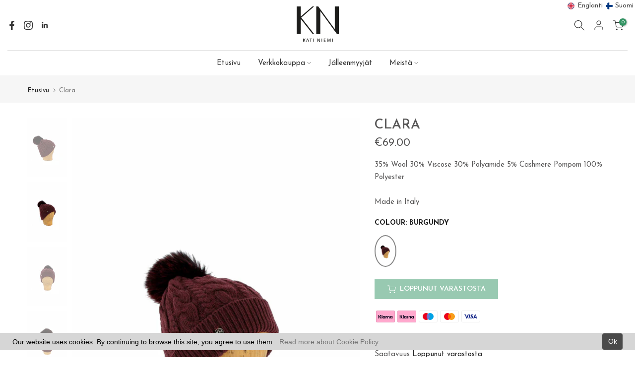

--- FILE ---
content_type: text/html; charset=utf-8
request_url: https://knkatiniemi.fi/fi/search/?type=product&options%5Bunavailable_products%5D=last&options%5Bprefix%5D=none&q=vendor%3AKN+Kati+Niemi+%2F+Jorretuote+Oy%20-id%3A15288826397016&section_id=template--19036778201432__product-recommendations
body_size: 3040
content:
<div id="shopify-section-template--19036778201432__product-recommendations" class="shopify-section t4s-section id_product-recommendations"><!-- sections/product-recommendation.liquid --><div class="t4s-section-inner t4s_nt_se_template--19036778201432__product-recommendations t4s_se_template--19036778201432__product-recommendations t4s-container-wrap "   style="--bg-color: ;--bg-gradient: ;--border-cl: ;--mg-top: 75px;--mg-right: auto;--mg-bottom: 50px;--mg-left:auto;--pd-top: ;--pd-right: ;--pd-bottom: ;--pd-left: ;--mgtb-top: 75px;--mgtb-right: auto;--mgtb-bottom: 50px;--mgtb-left: auto;--pdtb-top: ;--pdtb-right: ;--pdtb-bottom: ;--pdtb-left: ;--mgmb-top: 75px;--mgmb-right: auto;--mgmb-bottom: 30px;--mgmb-left: auto;--pdmb-top: ;--pdmb-right: ;--pdmb-bottom: ;--pdmb-left: ;" ><div class="t4s-container"><link href="//knkatiniemi.fi/cdn/shop/t/46/assets/top-head.css?v=104306953722185443631685451490" rel="stylesheet" type="text/css" media="all" />
	<div class="t4s-top-heading t4s_des_title_1 t4s-text-center " style="--heading-height: px;--tophead_mb: 30px;"><div class="heading-testimonials-star ">
		
		<h3 class="t4s-section-title t4s-title"><span>You may also like</span></h3></div>
		
</div><div data-t4s-resizeobserver class="t4s-flicky-slider t4s_box_pr_slider t4s-products t4s-text-default t4s_ratioadapt t4s_position_8 t4s_nt_cover t4s-slider-btn-style-outline t4s-slider-btn-round t4s-slider-btn-small t4s-slider-btn-cl-dark t4s-slider-btn-vi-1 t4s-slider-btn-hidden-mobile-true   t4s-row t4s-row-cols-lg-4 t4s-row-cols-md-2 t4s-row-cols-2 t4s-gx-md-30 t4s-gy-md-30 t4s-gx-10 t4s-gy-10 flickityt4s flickityt4s-later" data-flickityt4s-js='{"setPrevNextButtons":true,"arrowIcon":"1","imagesLoaded": 0,"adaptiveHeight": 0, "contain": 1, "groupCells": "100%", "dragThreshold" : 5, "cellAlign": "left","wrapAround": true,"prevNextButtons": true,"percentPosition": 1,"pageDots": false, "autoPlay" : 0, "pauseAutoPlayOnHover" : true }' style="--space-dots: 10px;--flickity-btn-pos: 30px;--flickity-btn-pos-mb: 10px;"><div class="t4s-product t4s-pr-grid t4s-pr-style1 t4s-pr-4817359536199  t4s-col-item" data-product-options='{ "id":"4817359536199","cusQty":"1","available":true, "handle":"kati", "isDefault": false, "VariantFirstID": 32541096280135, "customBadge":null, "customBadgeHandle":null,"dateStart":1599057192, "compare_at_price":null,"price":8600, "isPreoder":false,"isExternal":false,"image2":"\/\/knkatiniemi.fi\/cdn\/shop\/products\/Kati-green.jpg?v=1696584545\u0026width=1","alt":"Kati-Green-KN Kati Niemi","isGrouped":false,"maxQuantity":9999 }'>
  <div class="t4s-product-wrapper">
    <div data-cacl-slide class="t4s-product-inner t4s-pr t4s-oh"><div class="t4s-product-img t4s_ratio" style="--aspect-ratioapt: 0.6666666666666666">
    <img data-pr-img class="t4s-product-main-img lazyloadt4s" loading="lazy" src="[data-uri]" data-src="//knkatiniemi.fi/cdn/shop/products/Kati-green.jpg?v=1696584545&width=1" data-widths="[100,200,330,400,500,600,700,800,900]" data-optimumx="2" data-sizes="auto" width="1600" height="2400" alt="Kati-Green-KN Kati Niemi">
    <span class="lazyloadt4s-loader"></span>
    <div data-replace-img2></div>
    <noscript><img class="t4s-product-main-img" loading="lazy" src="//knkatiniemi.fi/cdn/shop/products/Kati-green.jpg?v=1696584545&width=600"  alt="Kati-Green-KN Kati Niemi"></noscript>
</div><div data-product-badge data-sort="sale,new,soldout,preOrder,custom" class="t4s-product-badge"></div>
      <div class="t4s-product-btns">
         <div data-replace-quickview></div>
         <div data-replace-atc data-has-qty></div>
      </div>
      <div class="t4s-product-btns2"><div data-replace-wishlist data-tooltip="right"></div><div data-replace-compare data-tooltip="right"></div>
      </div><a data-pr-href class="t4s-full-width-link" href="/fi/products/kati?_pos=1&_sid=ddaa0696f&_ss=r&variant=32541096280135"></a>
    </div>
    <div class="t4s-product-info">
      <div class="t4s-product-info__inner"><h3 class="t4s-product-title"><a data-pr-href href="/fi/products/kati?_pos=1&_sid=ddaa0696f&_ss=r&variant=32541096280135">Kati</a></h3><div class="t4s-product-price"data-pr-price data-product-price>€86.00
</div><div class="t4s-product-colors" data-color-options='{ "color_count":1, "color_variants":["Green"], "color_variants_avai":["Green"], "color_variants_handle":["green"], "img_variants":["\/\/knkatiniemi.fi\/cdn\/shop\/products\/Kati-green.jpg?v=1696584545","\/\/knkatiniemi.fi\/cdn\/shop\/products\/Kati-burgundy.jpg?v=1696584545","\/\/knkatiniemi.fi\/cdn\/shop\/products\/Kati-beige.jpg?v=1696584545","\/\/knkatiniemi.fi\/cdn\/shop\/products\/Kati-graphite.jpg?v=1696584545","\/\/knkatiniemi.fi\/cdn\/shop\/products\/Kati-black.jpg?v=1696584545","\/\/knkatiniemi.fi\/cdn\/shop\/products\/Kati-brown.jpg?v=1696584545"], "id_variants":[32541096280135,32541096312903,32541096345671,32541096378439,32541096411207,39461161533511], "img_ratios":[0.6666666666666666,0.6666666666666666,0.6666666666666666,0.6666666666666666,0.6666666666666666,0.6666666666666666], "img_options":["Green","Burgundy","Beige","Graphite","Black","Brown"] }'><span class="t4s-pr-color__item"><span class="t4s-pr-color__value bg_color_ntloading"></span></span><span class="t4s-pr-color__item"><span class="t4s-pr-color__value bg_color_ntloading"></span></span><span class="t4s-pr-color__item"><span class="t4s-pr-color__value bg_color_ntloading"></span></span></div></div>
    </div>
  </div></div><div class="t4s-product t4s-pr-grid t4s-pr-style1 t4s-pr-4923942502471  t4s-col-item" data-product-options='{ "id":"4923942502471","cusQty":"1","available":true, "handle":"zaino-kati", "isDefault": false, "VariantFirstID": 32707935535175, "customBadge":null, "customBadgeHandle":null,"dateStart":1606395279, "compare_at_price":null,"price":17900, "isPreoder":false,"isExternal":false,"image2":"\/\/knkatiniemi.fi\/cdn\/shop\/products\/Zaino_Kati.jpg?v=1696576521\u0026width=1","alt":"Zaino Kati-Black-KN Kati Niemi","isGrouped":false,"maxQuantity":9999 }'>
  <div class="t4s-product-wrapper">
    <div data-cacl-slide class="t4s-product-inner t4s-pr t4s-oh"><div class="t4s-product-img t4s_ratio" style="--aspect-ratioapt: 0.6666666666666666">
    <img data-pr-img class="t4s-product-main-img lazyloadt4s" loading="lazy" src="[data-uri]" data-src="//knkatiniemi.fi/cdn/shop/products/470012.jpg?v=1696576521&width=1" data-widths="[100,200,330,400,500,600,700,800,900]" data-optimumx="2" data-sizes="auto" width="800" height="1200" alt="Zaino Kati-KN Kati Niemi">
    <span class="lazyloadt4s-loader"></span>
    <div data-replace-img2></div>
    <noscript><img class="t4s-product-main-img" loading="lazy" src="//knkatiniemi.fi/cdn/shop/products/470012.jpg?v=1696576521&width=600"  alt="Zaino Kati-KN Kati Niemi"></noscript>
</div><div data-product-badge data-sort="sale,new,soldout,preOrder,custom" class="t4s-product-badge"></div>
      <div class="t4s-product-btns">
         <div data-replace-quickview></div>
         <div data-replace-atc data-has-qty></div>
      </div>
      <div class="t4s-product-btns2"><div data-replace-wishlist data-tooltip="right"></div><div data-replace-compare data-tooltip="right"></div>
      </div><a data-pr-href class="t4s-full-width-link" href="/fi/products/zaino-kati?_pos=2&_sid=ddaa0696f&_ss=r"></a>
    </div>
    <div class="t4s-product-info">
      <div class="t4s-product-info__inner"><h3 class="t4s-product-title"><a data-pr-href href="/fi/products/zaino-kati?_pos=2&_sid=ddaa0696f&_ss=r">Zaino Kati</a></h3><div class="t4s-product-price"data-pr-price data-product-price>€179.00
</div><div class="t4s-product-colors" data-color-options='{ "color_count":1, "color_variants":["Black"], "color_variants_avai":["Black"], "color_variants_handle":["black"], "img_variants":["\/\/knkatiniemi.fi\/cdn\/shop\/products\/Zaino_Kati.jpg?v=1696576521"], "id_variants":[32707935535175], "img_ratios":[0.6666666666666666], "img_options":["Black"] }'><span class="t4s-pr-color__item"><span class="t4s-pr-color__value bg_color_ntloading"></span></span><span class="t4s-pr-color__item"><span class="t4s-pr-color__value bg_color_ntloading"></span></span><span class="t4s-pr-color__item"><span class="t4s-pr-color__value bg_color_ntloading"></span></span></div></div>
    </div>
  </div></div><div class="t4s-product t4s-pr-grid t4s-pr-style1 t4s-pr-1472316801095  t4s-col-item" data-product-options='{ "id":"1472316801095","cusQty":"1","available":true, "handle":"katy", "isDefault": false, "VariantFirstID": 13669388320839, "customBadge":null, "customBadgeHandle":null,"dateStart":1538487377, "compare_at_price":null,"price":4900, "isPreoder":false,"isExternal":false,"image2":"\/\/knkatiniemi.fi\/cdn\/shop\/products\/Katy-604.jpg?v=1696579891\u0026width=1","alt":"Katy-Grey Melange-KN Kati Niemi","isGrouped":false,"maxQuantity":9999 }'>
  <div class="t4s-product-wrapper">
    <div data-cacl-slide class="t4s-product-inner t4s-pr t4s-oh"><div class="t4s-product-img t4s_ratio" style="--aspect-ratioapt: 0.665625">
    <img data-pr-img class="t4s-product-main-img lazyloadt4s" loading="lazy" src="[data-uri]" data-src="//knkatiniemi.fi/cdn/shop/products/medium_GKMXhLKNTpi7JCx3ZIm5_Poncho_Kati-green_1.jpg?v=1696579891&width=1" data-widths="[100,200,330,400,500,600,700,800,900]" data-optimumx="2" data-sizes="auto" width="213" height="320" alt="Katy-Green-KN Kati Niemi">
    <span class="lazyloadt4s-loader"></span>
    <div data-replace-img2></div>
    <noscript><img class="t4s-product-main-img" loading="lazy" src="//knkatiniemi.fi/cdn/shop/products/medium_GKMXhLKNTpi7JCx3ZIm5_Poncho_Kati-green_1.jpg?v=1696579891&width=600"  alt="Katy-Green-KN Kati Niemi"></noscript>
</div><div data-product-badge data-sort="sale,new,soldout,preOrder,custom" class="t4s-product-badge"></div>
      <div class="t4s-product-btns">
         <div data-replace-quickview></div>
         <div data-replace-atc data-has-qty></div>
      </div>
      <div class="t4s-product-btns2"><div data-replace-wishlist data-tooltip="right"></div><div data-replace-compare data-tooltip="right"></div>
      </div><a data-pr-href class="t4s-full-width-link" href="/fi/products/katy?_pos=3&_sid=ddaa0696f&_ss=r&variant=13533309632583"></a>
    </div>
    <div class="t4s-product-info">
      <div class="t4s-product-info__inner"><h3 class="t4s-product-title"><a data-pr-href href="/fi/products/katy?_pos=3&_sid=ddaa0696f&_ss=r&variant=13533309632583">Katy</a></h3><div class="t4s-product-price"data-pr-price data-product-price>€49.00
</div><div class="t4s-product-colors" data-color-options='{ "color_count":5, "color_variants":["Grey Melange","Graphite Melange","Beige Melange","Dark Blue","Green"], "color_variants_avai":["Grey Melange","Graphite Melange","Beige Melange","Dark Blue","Green"], "color_variants_handle":["grey-melange","graphite-melange","beige-melange","dark-blue","green"], "img_variants":["\/\/knkatiniemi.fi\/cdn\/shop\/products\/Katy-604.jpg?v=1696579891","\/\/knkatiniemi.fi\/cdn\/shop\/products\/medium_6vu7RwlQR3CQyu57QEyW_Poncho_Kati-grey_1.jpg?v=1696579891","\/\/knkatiniemi.fi\/cdn\/shop\/products\/Katy_p-beige.jpg?v=1696579891","\/\/knkatiniemi.fi\/cdn\/shop\/products\/medium_ZXxdxuSpiZy9vQLvo4kg_Poncho_Kati-blue_1.jpg?v=1696579891","\/\/knkatiniemi.fi\/cdn\/shop\/products\/medium_GKMXhLKNTpi7JCx3ZIm5_Poncho_Kati-green_1.jpg?v=1696579891"], "id_variants":[13669388320839,15825207459911,13669388419143,15825208180807,13533309632583], "img_ratios":[0.6666666666666666,0.665625,0.6666666666666666,0.665625,0.665625], "img_options":["Grey Melange","Graphite Melange","Beige Melange","Dark Blue","Green"] }'><span class="t4s-pr-color__item"><span class="t4s-pr-color__value bg_color_ntloading"></span></span><span class="t4s-pr-color__item"><span class="t4s-pr-color__value bg_color_ntloading"></span></span><span class="t4s-pr-color__item"><span class="t4s-pr-color__value bg_color_ntloading"></span></span></div></div>
    </div>
  </div></div><div class="t4s-product t4s-pr-grid t4s-pr-style1 t4s-pr-9147873788248  t4s-col-item" data-product-options='{ "id":"9147873788248","cusQty":"1","available":true, "handle":"riccardo-9", "isDefault": false, "VariantFirstID": 48150957457752, "customBadge":null, "customBadgeHandle":null,"dateStart":1713526033, "compare_at_price":null,"price":6900, "isPreoder":false,"isExternal":false,"image2":"\/\/knkatiniemi.fi\/cdn\/shop\/files\/Riccardo-SS24714-lightbrown-0001web.jpg?v=1765885788\u0026width=1","alt":"Riccardo","isGrouped":false,"maxQuantity":9999 }'>
  <div class="t4s-product-wrapper">
    <div data-cacl-slide class="t4s-product-inner t4s-pr t4s-oh"><div class="t4s-product-img t4s_ratio" style="--aspect-ratioapt: 0.66675">
    <img data-pr-img class="t4s-product-main-img lazyloadt4s" loading="lazy" src="[data-uri]" data-src="//knkatiniemi.fi/cdn/shop/files/Riccardo-SS24714-beige-0002web.jpg?v=1765885788&width=1" data-widths="[100,200,330,400,500,600,700,800,900]" data-optimumx="2" data-sizes="auto" width="2667" height="4000" alt="Riccardo-Beige-56-KN Kati Niemi">
    <span class="lazyloadt4s-loader"></span>
    <div data-replace-img2></div>
    <noscript><img class="t4s-product-main-img" loading="lazy" src="//knkatiniemi.fi/cdn/shop/files/Riccardo-SS24714-beige-0002web.jpg?v=1765885788&width=600"  alt="Riccardo-Beige-56-KN Kati Niemi"></noscript>
</div><div data-product-badge data-sort="sale,new,soldout,preOrder,custom" class="t4s-product-badge"></div>
      <div class="t4s-product-btns">
         <div data-replace-quickview></div>
         <div data-replace-atc data-has-qty></div>
      </div>
      <div class="t4s-product-btns2"><div data-replace-wishlist data-tooltip="right"></div><div data-replace-compare data-tooltip="right"></div>
      </div><a data-pr-href class="t4s-full-width-link" href="/fi/products/riccardo-9?_pos=4&_sid=ddaa0696f&_ss=r&variant=48150957457752"></a>
    </div>
    <div class="t4s-product-info">
      <div class="t4s-product-info__inner"><h3 class="t4s-product-title"><a data-pr-href href="/fi/products/riccardo-9?_pos=4&_sid=ddaa0696f&_ss=r&variant=48150957457752">Riccardo</a></h3><div class="t4s-product-price"data-pr-price data-product-price>€69.00
</div><div class="t4s-product-colors" data-color-options='{ "color_count":2, "color_variants":["Beige","Olive","Black","Light Brown"], "color_variants_avai":["Olive","Light Brown"], "color_variants_handle":["beige","olive","black","light-brown"], "img_variants":["\/\/knkatiniemi.fi\/cdn\/shop\/files\/Riccardo-SS24714-beige-0002web.jpg?v=1765885788","\/\/knkatiniemi.fi\/cdn\/shop\/files\/Riccardo-SS24714-beige-0002web.jpg?v=1765885788","\/\/knkatiniemi.fi\/cdn\/shop\/files\/Riccardo-SS24714-beige-0002web.jpg?v=1765885788","\/\/knkatiniemi.fi\/cdn\/shop\/files\/Riccardo-SS24714-beige-0002web.jpg?v=1765885788","\/\/knkatiniemi.fi\/cdn\/shop\/files\/Riccardo-SS24714-beige-0002web.jpg?v=1765885788","\/\/knkatiniemi.fi\/cdn\/shop\/files\/Riccardo-SS24714-beige-0002web.jpg?v=1765885788","\/\/knkatiniemi.fi\/cdn\/shop\/files\/Riccardo-SS24714-beige-0002web.jpg?v=1765885788","\/\/knkatiniemi.fi\/cdn\/shop\/files\/Riccardo-SS24714-Olive-0002web.jpg?v=1765885788","\/\/knkatiniemi.fi\/cdn\/shop\/files\/Riccardo-SS24714-Olive-0002web.jpg?v=1765885788","\/\/knkatiniemi.fi\/cdn\/shop\/files\/Riccardo-SS24714-Olive-0002web.jpg?v=1765885788","\/\/knkatiniemi.fi\/cdn\/shop\/files\/Riccardo-SS24714-Olive-0002web.jpg?v=1765885788","\/\/knkatiniemi.fi\/cdn\/shop\/files\/Riccardo-SS24714-Olive-0002web.jpg?v=1765885788","\/\/knkatiniemi.fi\/cdn\/shop\/files\/Riccardo-SS24714-Olive-0002web.jpg?v=1765885788","\/\/knkatiniemi.fi\/cdn\/shop\/files\/Riccardo-SS24714-Olive-0002web.jpg?v=1765885788","\/\/knkatiniemi.fi\/cdn\/shop\/files\/Riccardo-SS24714-black-0002web.jpg?v=1765885788","\/\/knkatiniemi.fi\/cdn\/shop\/files\/Riccardo-SS24714-black-0002web.jpg?v=1765885788","\/\/knkatiniemi.fi\/cdn\/shop\/files\/Riccardo-SS24714-black-0002web.jpg?v=1765885788","\/\/knkatiniemi.fi\/cdn\/shop\/files\/Riccardo-SS24714-black-0002web.jpg?v=1765885788","\/\/knkatiniemi.fi\/cdn\/shop\/files\/Riccardo-SS24714-black-0002web.jpg?v=1765885788","\/\/knkatiniemi.fi\/cdn\/shop\/files\/Riccardo-SS24714-black-0002web.jpg?v=1765885788","\/\/knkatiniemi.fi\/cdn\/shop\/files\/Riccardo-SS24714-black-0002web.jpg?v=1765885788","\/\/knkatiniemi.fi\/cdn\/shop\/files\/Riccardo-SS24714-lightbrown-0002web.jpg?v=1765885788","\/\/knkatiniemi.fi\/cdn\/shop\/files\/Riccardo-SS24714-lightbrown-0002web.jpg?v=1765885788","\/\/knkatiniemi.fi\/cdn\/shop\/files\/Riccardo-SS24714-lightbrown-0002web.jpg?v=1765885788","\/\/knkatiniemi.fi\/cdn\/shop\/files\/Riccardo-SS24714-lightbrown-0002web.jpg?v=1765885788","\/\/knkatiniemi.fi\/cdn\/shop\/files\/Riccardo-SS24714-lightbrown-0002web.jpg?v=1765885788","\/\/knkatiniemi.fi\/cdn\/shop\/files\/Riccardo-SS24714-lightbrown-0002web.jpg?v=1765885788","\/\/knkatiniemi.fi\/cdn\/shop\/files\/Riccardo-SS24714-lightbrown-0002web.jpg?v=1765885788"], "id_variants":[48150957457752,48150957490520,48150957523288,48150957556056,48150957588824,48150957621592,48150957654360,48150957687128,48150957719896,48150957752664,48150957785432,48150957818200,48150957850968,48150957883736,48150957916504,48150957949272,48150957982040,48150958014808,48150958047576,48150958080344,48150958113112,56401673814360,56401673847128,56401673879896,56401673912664,56401673945432,56401673978200,56401674010968], "img_ratios":[0.66675,0.66675,0.66675,0.66675,0.66675,0.66675,0.66675,0.66675,0.66675,0.66675,0.66675,0.66675,0.66675,0.66675,0.66675,0.66675,0.66675,0.66675,0.66675,0.66675,0.66675,0.6666666666666666,0.6666666666666666,0.6666666666666666,0.6666666666666666,0.6666666666666666,0.6666666666666666,0.6666666666666666], "img_options":["Beige","Beige","Beige","Beige","Beige","Beige","Beige","Olive","Olive","Olive","Olive","Olive","Olive","Olive","Black","Black","Black","Black","Black","Black","Black","Light Brown","Light Brown","Light Brown","Light Brown","Light Brown","Light Brown","Light Brown"] }'><span class="t4s-pr-color__item"><span class="t4s-pr-color__value bg_color_ntloading"></span></span><span class="t4s-pr-color__item"><span class="t4s-pr-color__value bg_color_ntloading"></span></span><span class="t4s-pr-color__item"><span class="t4s-pr-color__value bg_color_ntloading"></span></span></div><div class="t4s-product-sizes"><span class="t4s-truncate t4s-d-block t4s-w-100"><span class="t4s-product-sizes--sold-out">56</span><span>57</span><span>58</span><span>59</span><span>60</span><span>61</span><span>62</span></span></div></div>
    </div>
  </div></div><div class="t4s-product t4s-pr-grid t4s-pr-style1 t4s-pr-8772753097048  t4s-col-item" data-product-options='{ "id":"8772753097048","cusQty":"1","available":true, "handle":"ilmi-1", "isDefault": false, "VariantFirstID": 47179839406424, "customBadge":null, "customBadgeHandle":null,"dateStart":1693498428, "compare_at_price":null,"price":7900, "isPreoder":false,"isExternal":false,"image2":"\/\/knkatiniemi.fi\/cdn\/shop\/files\/Ilmi.jpg?v=1726234412\u0026width=1","alt":"Ilmi-KN Kati Niemi","isGrouped":false,"maxQuantity":9999 }'>
  <div class="t4s-product-wrapper">
    <div data-cacl-slide class="t4s-product-inner t4s-pr t4s-oh"><div class="t4s-product-img t4s_ratio" style="--aspect-ratioapt: 0.6666666666666666">
    <img data-pr-img class="t4s-product-main-img lazyloadt4s" loading="lazy" src="[data-uri]" data-src="//knkatiniemi.fi/cdn/shop/files/Ilmi-AW23058-beige-0002web.jpg?v=1694705997&width=1" data-widths="[100,200,330,400,500,600,700,800,900]" data-optimumx="2" data-sizes="auto" width="2000" height="3000" alt="Colour_Beige">
    <span class="lazyloadt4s-loader"></span>
    <div data-replace-img2></div>
    <noscript><img class="t4s-product-main-img" loading="lazy" src="//knkatiniemi.fi/cdn/shop/files/Ilmi-AW23058-beige-0002web.jpg?v=1694705997&width=600"  alt="Colour_Beige"></noscript>
</div><div data-product-badge data-sort="sale,new,soldout,preOrder,custom" class="t4s-product-badge"></div>
      <div class="t4s-product-btns">
         <div data-replace-quickview></div>
         <div data-replace-atc data-has-qty></div>
      </div>
      <div class="t4s-product-btns2"><div data-replace-wishlist data-tooltip="right"></div><div data-replace-compare data-tooltip="right"></div>
      </div><a data-pr-href class="t4s-full-width-link" href="/fi/products/ilmi-1?_pos=5&_sid=ddaa0696f&_ss=r"></a>
    </div>
    <div class="t4s-product-info">
      <div class="t4s-product-info__inner"><h3 class="t4s-product-title"><a data-pr-href href="/fi/products/ilmi-1?_pos=5&_sid=ddaa0696f&_ss=r">Ilmi</a></h3><div class="t4s-product-price"data-pr-price data-product-price>€79.00
</div><div class="t4s-product-colors" data-color-options='{ "color_count":2, "color_variants":["Beige","Black"], "color_variants_avai":["Beige","Black"], "color_variants_handle":["beige","black"], "img_variants":["\/\/knkatiniemi.fi\/cdn\/shop\/files\/Ilmi-AW23058-beige-0002web.jpg?v=1694705997","\/\/knkatiniemi.fi\/cdn\/shop\/files\/Ilmi-AW23058-Black-0004HD.jpg?v=1762758668"], "id_variants":[47179839406424,47179839439192], "img_ratios":[0.6666666666666666,0.6666666666666666], "img_options":["Beige","Black"] }'><span class="t4s-pr-color__item"><span class="t4s-pr-color__value bg_color_ntloading"></span></span><span class="t4s-pr-color__item"><span class="t4s-pr-color__value bg_color_ntloading"></span></span><span class="t4s-pr-color__item"><span class="t4s-pr-color__value bg_color_ntloading"></span></span></div><div class="t4s-product-sizes"><span class="t4s-truncate t4s-d-block t4s-w-100"><span>OneSize</span></span></div></div>
    </div>
  </div></div><div class="t4s-product t4s-pr-grid t4s-pr-style1 t4s-pr-6594509078599  t4s-col-item" data-product-options='{ "id":"6594509078599","cusQty":"1","available":true, "handle":"trudy", "isDefault": false, "VariantFirstID": 39479835033671, "customBadge":null, "customBadgeHandle":null,"dateStart":1631897630, "compare_at_price":null,"price":18900, "isPreoder":false,"isExternal":false,"image2":"\/\/knkatiniemi.fi\/cdn\/shop\/products\/Trudy-black.jpg?v=1696591977\u0026width=1","alt":"Trudy-Black-KN Kati Niemi","isGrouped":false,"maxQuantity":9999 }'>
  <div class="t4s-product-wrapper">
    <div data-cacl-slide class="t4s-product-inner t4s-pr t4s-oh"><div class="t4s-product-img t4s_ratio" style="--aspect-ratioapt: 0.6666666666666666">
    <img data-pr-img class="t4s-product-main-img lazyloadt4s" loading="lazy" src="[data-uri]" data-src="//knkatiniemi.fi/cdn/shop/products/473149.jpg?v=1696591976&width=1" data-widths="[100,200,330,400,500,600,700,800,900]" data-optimumx="2" data-sizes="auto" width="1600" height="2400" alt="Trudy-KN Kati Niemi">
    <span class="lazyloadt4s-loader"></span>
    <div data-replace-img2></div>
    <noscript><img class="t4s-product-main-img" loading="lazy" src="//knkatiniemi.fi/cdn/shop/products/473149.jpg?v=1696591976&width=600"  alt="Trudy-KN Kati Niemi"></noscript>
</div><div data-product-badge data-sort="sale,new,soldout,preOrder,custom" class="t4s-product-badge"></div>
      <div class="t4s-product-btns">
         <div data-replace-quickview></div>
         <div data-replace-atc data-has-qty></div>
      </div>
      <div class="t4s-product-btns2"><div data-replace-wishlist data-tooltip="right"></div><div data-replace-compare data-tooltip="right"></div>
      </div><a data-pr-href class="t4s-full-width-link" href="/fi/products/trudy?_pos=6&_sid=ddaa0696f&_ss=r"></a>
    </div>
    <div class="t4s-product-info">
      <div class="t4s-product-info__inner"><h3 class="t4s-product-title"><a data-pr-href href="/fi/products/trudy?_pos=6&_sid=ddaa0696f&_ss=r">Trudy</a></h3><div class="t4s-product-price"data-pr-price data-product-price>€189.00
</div><div class="t4s-product-colors" data-color-options='{ "color_count":1, "color_variants":["Black"], "color_variants_avai":["Black"], "color_variants_handle":["black"], "img_variants":["\/\/knkatiniemi.fi\/cdn\/shop\/products\/Trudy-black.jpg?v=1696591977"], "id_variants":[39479835033671], "img_ratios":[0.6666666666666666], "img_options":["Black"] }'><span class="t4s-pr-color__item"><span class="t4s-pr-color__value bg_color_ntloading"></span></span><span class="t4s-pr-color__item"><span class="t4s-pr-color__value bg_color_ntloading"></span></span><span class="t4s-pr-color__item"><span class="t4s-pr-color__value bg_color_ntloading"></span></span></div></div>
    </div>
  </div></div><div class="t4s-product t4s-pr-grid t4s-pr-style1 t4s-pr-1472003244103  t4s-col-item" data-product-options='{ "id":"1472003244103","cusQty":"1","available":true, "handle":"hekla", "isDefault": false, "VariantFirstID": 13668355113031, "customBadge":null, "customBadgeHandle":null,"dateStart":1538393037, "compare_at_price":null,"price":7900, "isPreoder":false,"isExternal":false,"image2":"\/\/knkatiniemi.fi\/cdn\/shop\/products\/Hekla-wine.jpg?v=1696576594\u0026width=1","alt":"Hekla-Dark Red-KN Kati Niemi","isGrouped":false,"maxQuantity":9999 }'>
  <div class="t4s-product-wrapper">
    <div data-cacl-slide class="t4s-product-inner t4s-pr t4s-oh"><div class="t4s-product-img t4s_ratio" style="--aspect-ratioapt: 0.6666666666666666">
    <img data-pr-img class="t4s-product-main-img lazyloadt4s" loading="lazy" src="[data-uri]" data-src="//knkatiniemi.fi/cdn/shop/products/Hekla-pink.jpg?v=1696576594&width=1" data-widths="[100,200,330,400,500,600,700,800,900]" data-optimumx="2" data-sizes="auto" width="800" height="1200" alt="Hekla-Pink-KN Kati Niemi">
    <span class="lazyloadt4s-loader"></span>
    <div data-replace-img2></div>
    <noscript><img class="t4s-product-main-img" loading="lazy" src="//knkatiniemi.fi/cdn/shop/products/Hekla-pink.jpg?v=1696576594&width=600"  alt="Hekla-Pink-KN Kati Niemi"></noscript>
</div><div data-product-badge data-sort="sale,new,soldout,preOrder,custom" class="t4s-product-badge"></div>
      <div class="t4s-product-btns">
         <div data-replace-quickview></div>
         <div data-replace-atc data-has-qty></div>
      </div>
      <div class="t4s-product-btns2"><div data-replace-wishlist data-tooltip="right"></div><div data-replace-compare data-tooltip="right"></div>
      </div><a data-pr-href class="t4s-full-width-link" href="/fi/products/hekla?_pos=7&_sid=ddaa0696f&_ss=r&variant=13523990904903"></a>
    </div>
    <div class="t4s-product-info">
      <div class="t4s-product-info__inner"><h3 class="t4s-product-title"><a data-pr-href href="/fi/products/hekla?_pos=7&_sid=ddaa0696f&_ss=r&variant=13523990904903">Hekla</a></h3><div class="t4s-product-price"data-pr-price data-product-price>€79.00
</div><div class="t4s-product-colors" data-color-options='{ "color_count":3, "color_variants":["Dark Red","Pink","Black"], "color_variants_avai":["Dark Red","Pink","Black"], "color_variants_handle":["dark-red","pink","black"], "img_variants":["\/\/knkatiniemi.fi\/cdn\/shop\/products\/Hekla-wine.jpg?v=1696576594","\/\/knkatiniemi.fi\/cdn\/shop\/products\/Hekla-pink.jpg?v=1696576594","\/\/knkatiniemi.fi\/cdn\/shop\/products\/Hekla-black.jpg?v=1696576594"], "id_variants":[13668355113031,13523990904903,13668355047495], "img_ratios":[0.6666666666666666,0.6666666666666666,0.6666666666666666], "img_options":["Dark Red","Pink","Black"] }'><span class="t4s-pr-color__item"><span class="t4s-pr-color__value bg_color_ntloading"></span></span><span class="t4s-pr-color__item"><span class="t4s-pr-color__value bg_color_ntloading"></span></span><span class="t4s-pr-color__item"><span class="t4s-pr-color__value bg_color_ntloading"></span></span></div></div>
    </div>
  </div></div><div class="t4s-product t4s-pr-grid t4s-pr-style1 t4s-pr-9147850129752  t4s-col-item" data-product-options='{ "id":"9147850129752","cusQty":"1","available":true, "handle":"blanka", "isDefault": false, "VariantFirstID": 48150880747864, "customBadge":null, "customBadgeHandle":null,"dateStart":1713525021, "compare_at_price":null,"price":7900, "isPreoder":false,"isExternal":false,"image2":"\/\/knkatiniemi.fi\/cdn\/shop\/files\/Blanca-SS24042-dark_cream-0004web-0000.jpg?v=1713525056\u0026width=1","alt":"Blanka-Cream-57-KN Kati Niemi","isGrouped":false,"maxQuantity":9999 }'>
  <div class="t4s-product-wrapper">
    <div data-cacl-slide class="t4s-product-inner t4s-pr t4s-oh"><div class="t4s-product-img t4s_ratio" style="--aspect-ratioapt: 0.6666666666666666">
    <img data-pr-img class="t4s-product-main-img lazyloadt4s" loading="lazy" src="[data-uri]" data-src="//knkatiniemi.fi/cdn/shop/files/Blanca-SS24042-dark_cream-0004web-0000.jpg?v=1713525056&width=1" data-widths="[100,200,330,400,500,600,700,800,900]" data-optimumx="2" data-sizes="auto" width="2000" height="3000" alt="Blanka-Cream-57-KN Kati Niemi">
    <span class="lazyloadt4s-loader"></span>
    <div data-replace-img2></div>
    <noscript><img class="t4s-product-main-img" loading="lazy" src="//knkatiniemi.fi/cdn/shop/files/Blanca-SS24042-dark_cream-0004web-0000.jpg?v=1713525056&width=600"  alt="Blanka-Cream-57-KN Kati Niemi"></noscript>
</div><div data-product-badge data-sort="sale,new,soldout,preOrder,custom" class="t4s-product-badge"></div>
      <div class="t4s-product-btns">
         <div data-replace-quickview></div>
         <div data-replace-atc data-has-qty></div>
      </div>
      <div class="t4s-product-btns2"><div data-replace-wishlist data-tooltip="right"></div><div data-replace-compare data-tooltip="right"></div>
      </div><a data-pr-href class="t4s-full-width-link" href="/fi/products/blanka?_pos=8&_sid=ddaa0696f&_ss=r&variant=48150880747864"></a>
    </div>
    <div class="t4s-product-info">
      <div class="t4s-product-info__inner"><h3 class="t4s-product-title"><a data-pr-href href="/fi/products/blanka?_pos=8&_sid=ddaa0696f&_ss=r&variant=48150880747864">Blanka</a></h3><div class="t4s-product-price"data-pr-price data-product-price>€79.00
</div><div class="t4s-product-colors" data-color-options='{ "color_count":2, "color_variants":["Cream","Black"], "color_variants_avai":["Cream","Black"], "color_variants_handle":["cream","black"], "img_variants":["\/\/knkatiniemi.fi\/cdn\/shop\/files\/Blanca-SS24042-dark_cream-0004web-0000.jpg?v=1713525056","\/\/knkatiniemi.fi\/cdn\/shop\/files\/Blanca-SS24042-dark_cream-0004web-0000.jpg?v=1713525056","\/\/knkatiniemi.fi\/cdn\/shop\/files\/Blanka-SS24042-black-0004web.jpg?v=1713525056","\/\/knkatiniemi.fi\/cdn\/shop\/files\/Blanka-SS24042-black-0004web.jpg?v=1713525056"], "id_variants":[48150880747864,48150880780632,48150880813400,48150880846168], "img_ratios":[0.6666666666666666,0.6666666666666666,0.66675,0.66675], "img_options":["Cream","Cream","Black","Black"] }'><span class="t4s-pr-color__item"><span class="t4s-pr-color__value bg_color_ntloading"></span></span><span class="t4s-pr-color__item"><span class="t4s-pr-color__value bg_color_ntloading"></span></span><span class="t4s-pr-color__item"><span class="t4s-pr-color__value bg_color_ntloading"></span></span></div><div class="t4s-product-sizes"><span class="t4s-truncate t4s-d-block t4s-w-100"><span>57</span><span>59</span></span></div></div>
    </div>
  </div></div><div class="t4s-product t4s-pr-grid t4s-pr-style1 t4s-pr-6590752653383  t4s-col-item" data-product-options='{ "id":"6590752653383","cusQty":"1","available":true, "handle":"natalie", "isDefault": false, "VariantFirstID": 39461359878215, "customBadge":null, "customBadgeHandle":null,"dateStart":1629814681, "compare_at_price":null,"price":5900, "isPreoder":false,"isExternal":false,"image2":"\/\/knkatiniemi.fi\/cdn\/shop\/products\/Natalie-brown.jpg?v=1696592503\u0026width=1","alt":"Natalie-Brown-KN Kati Niemi","isGrouped":false,"maxQuantity":9999 }'>
  <div class="t4s-product-wrapper">
    <div data-cacl-slide class="t4s-product-inner t4s-pr t4s-oh"><div class="t4s-product-img t4s_ratio" style="--aspect-ratioapt: 0.6666666666666666">
    <img data-pr-img class="t4s-product-main-img lazyloadt4s" loading="lazy" src="[data-uri]" data-src="//knkatiniemi.fi/cdn/shop/products/Natalie-brown.jpg?v=1696592503&width=1" data-widths="[100,200,330,400,500,600,700,800,900]" data-optimumx="2" data-sizes="auto" width="1600" height="2400" alt="Natalie-Brown-KN Kati Niemi">
    <span class="lazyloadt4s-loader"></span>
    <div data-replace-img2></div>
    <noscript><img class="t4s-product-main-img" loading="lazy" src="//knkatiniemi.fi/cdn/shop/products/Natalie-brown.jpg?v=1696592503&width=600"  alt="Natalie-Brown-KN Kati Niemi"></noscript>
</div><div data-product-badge data-sort="sale,new,soldout,preOrder,custom" class="t4s-product-badge"></div>
      <div class="t4s-product-btns">
         <div data-replace-quickview></div>
         <div data-replace-atc data-has-qty></div>
      </div>
      <div class="t4s-product-btns2"><div data-replace-wishlist data-tooltip="right"></div><div data-replace-compare data-tooltip="right"></div>
      </div><a data-pr-href class="t4s-full-width-link" href="/fi/products/natalie?_pos=9&_sid=ddaa0696f&_ss=r&variant=39461359878215"></a>
    </div>
    <div class="t4s-product-info">
      <div class="t4s-product-info__inner"><h3 class="t4s-product-title"><a data-pr-href href="/fi/products/natalie?_pos=9&_sid=ddaa0696f&_ss=r&variant=39461359878215">Natalie</a></h3><div class="t4s-product-price"data-pr-price data-product-price>€59.00
</div><div class="t4s-product-colors" data-color-options='{ "color_count":4, "color_variants":["Beige","Black","Light Grey","Olive"], "color_variants_avai":["Beige","Black","Light Grey","Olive"], "color_variants_handle":["beige","black","light-grey","olive"], "img_variants":["\/\/knkatiniemi.fi\/cdn\/shop\/products\/Natalie-brown.jpg?v=1696592503","\/\/knkatiniemi.fi\/cdn\/shop\/products\/Natalie-beige.jpg?v=1696592503","\/\/knkatiniemi.fi\/cdn\/shop\/products\/Natalie-black.jpg?v=1696592503","\/\/knkatiniemi.fi\/cdn\/shop\/products\/Natalie-light_grey.jpg?v=1696592503","\/\/knkatiniemi.fi\/cdn\/shop\/products\/Natalie-olive.jpg?v=1696592503","\/\/knkatiniemi.fi\/cdn\/shop\/products\/Natalie-white.jpg?v=1696592503"], "id_variants":[39461359878215,39461359910983,39461359943751,39461359976519,39461360009287,39461360042055], "img_ratios":[0.6666666666666666,0.6666666666666666,0.6666666666666666,0.6666666666666666,0.6666666666666666,0.6666666666666666], "img_options":["Brown","Beige","Black","Light Grey","Olive","White"] }'><span class="t4s-pr-color__item"><span class="t4s-pr-color__value bg_color_ntloading"></span></span><span class="t4s-pr-color__item"><span class="t4s-pr-color__value bg_color_ntloading"></span></span><span class="t4s-pr-color__item"><span class="t4s-pr-color__value bg_color_ntloading"></span></span></div></div>
    </div>
  </div></div><div class="t4s-product t4s-pr-grid t4s-pr-style1 t4s-pr-4818827542599  t4s-col-item" data-product-options='{ "id":"4818827542599","cusQty":"1","available":true, "handle":"siili-1", "isDefault": false, "VariantFirstID": 32543551094855, "customBadge":null, "customBadgeHandle":null,"dateStart":1599132893, "compare_at_price":null,"price":7900, "isPreoder":false,"isExternal":false,"image2":"\/\/knkatiniemi.fi\/cdn\/shop\/products\/Siili-708.jpg?v=1696583085\u0026width=1","alt":"Siili-Burgundy-KN Kati Niemi","isGrouped":false,"maxQuantity":9999 }'>
  <div class="t4s-product-wrapper">
    <div data-cacl-slide class="t4s-product-inner t4s-pr t4s-oh"><div class="t4s-product-img t4s_ratio" style="--aspect-ratioapt: 0.6666666666666666">
    <img data-pr-img class="t4s-product-main-img lazyloadt4s" loading="lazy" src="[data-uri]" data-src="//knkatiniemi.fi/cdn/shop/products/Siili-708.jpg?v=1696583085&width=1" data-widths="[100,200,330,400,500,600,700,800,900]" data-optimumx="2" data-sizes="auto" width="800" height="1200" alt="Siili-Burgundy-KN Kati Niemi">
    <span class="lazyloadt4s-loader"></span>
    <div data-replace-img2></div>
    <noscript><img class="t4s-product-main-img" loading="lazy" src="//knkatiniemi.fi/cdn/shop/products/Siili-708.jpg?v=1696583085&width=600"  alt="Siili-Burgundy-KN Kati Niemi"></noscript>
</div><div data-product-badge data-sort="sale,new,soldout,preOrder,custom" class="t4s-product-badge"></div>
      <div class="t4s-product-btns">
         <div data-replace-quickview></div>
         <div data-replace-atc data-has-qty></div>
      </div>
      <div class="t4s-product-btns2"><div data-replace-wishlist data-tooltip="right"></div><div data-replace-compare data-tooltip="right"></div>
      </div><a data-pr-href class="t4s-full-width-link" href="/fi/products/siili-1?_pos=10&_sid=ddaa0696f&_ss=r&variant=32543551094855"></a>
    </div>
    <div class="t4s-product-info">
      <div class="t4s-product-info__inner"><h3 class="t4s-product-title"><a data-pr-href href="/fi/products/siili-1?_pos=10&_sid=ddaa0696f&_ss=r&variant=32543551094855">Siili</a></h3><div class="t4s-product-price"data-pr-price data-product-price>€79.00
</div><div class="t4s-product-colors" data-color-options='{ "color_count":1, "color_variants":["Burgundy"], "color_variants_avai":["Burgundy"], "color_variants_handle":["burgundy"], "img_variants":["\/\/knkatiniemi.fi\/cdn\/shop\/products\/Siili-708.jpg?v=1696583085","\/\/knkatiniemi.fi\/cdn\/shop\/products\/Siili-008.jpg?v=1696583085","\/\/knkatiniemi.fi\/cdn\/shop\/products\/Siili-dark_orange.jpg?v=1696583085","\/\/knkatiniemi.fi\/cdn\/shop\/products\/Siili-693__graphite.jpg?v=1696583085","\/\/knkatiniemi.fi\/cdn\/shop\/products\/Siili-238.jpg?v=1696583085","\/\/knkatiniemi.fi\/cdn\/shop\/products\/Siili-001_red.jpg?v=1696583085","\/\/knkatiniemi.fi\/cdn\/shop\/products\/Siili-AW2028-pink-0002web.jpg?v=1696583085"], "id_variants":[32543551094855,32543551258695,39805074374727,32543551488071,32543551553607,32543551651911,39805074407495], "img_ratios":[0.6666666666666666,0.6666666666666666,0.6666666666666666,0.6666666666666666,0.6666666666666666,0.6666666666666666,0.6666666666666666], "img_options":["Burgundy","Dark Blue","Dark orange","Graphite","Mustard","Red","Pink"] }'><span class="t4s-pr-color__item"><span class="t4s-pr-color__value bg_color_ntloading"></span></span><span class="t4s-pr-color__item"><span class="t4s-pr-color__value bg_color_ntloading"></span></span><span class="t4s-pr-color__item"><span class="t4s-pr-color__value bg_color_ntloading"></span></span></div></div>
    </div>
  </div></div></div></div></div></div>

--- FILE ---
content_type: text/css
request_url: https://knkatiniemi.fi/cdn/shop/t/46/assets/pre_flickityt4s.min.css?v=71371876113336922081685451489
body_size: -30
content:
.flickityt4s:not(.flickityt4s-enabled){flex-wrap:nowrap;overflow:hidden;width:auto}.flickityt4s-enabled{display:block;position:relative;-webkit-tap-highlight-color:transparent}.flickityt4s-enabled:focus{outline:0;box-shadow:none}.flickityt4s-viewport{overflow:hidden;position:relative;width:100%;height:100%}.flickityt4s-slider{position:absolute;width:100%;height:100%;will-change:transform}.flickityt4s-enabled.is-draggable{-webkit-tap-highlight-color:transparent;-webkit-user-select:none;-moz-user-select:none;-ms-user-select:none;user-select:none}.flickityt4s-enabled.is-draggable .flickityt4s-viewport{cursor:move;cursor:-webkit-grab;cursor:grab}1 .flickityt4s-enabled.is-draggable .flickityt4s-viewport.is-pointer-down{cursor:-webkit-grabbing;cursor:grabbing}.flickityt4s-button,.flickityt4s-page-dots{display:none}.flickityt4s-enabled.is-fade .flickityt4s-slider>*{pointer-events:none;z-index:0;opacity:0!important;transition:opacity .3s ease-in-out,visibility .3s ease-in-out}.flickityt4s-enabled.is-fade .flickityt4s-slider>.is-selected{pointer-events:auto;z-index:1;opacity:1!important}.t4s-enabled .flickityt4s-viewport{transition:height .3s}.flickityt4s-button{position:absolute;border:none}.flickityt4s-button:hover{cursor:pointer}.flickityt4s-button:active{opacity:.6}.flickityt4s-button:disabled{opacity:.3!important;cursor:auto}.flickityt4s_prev_disable.flickityt4s_next_disable .flickityt4s-button:disabled,.flickityt4s_prev_disable.flickityt4s_next_disable .flickityt4s-page-dots{display:none!important}.flickityt4s-button-icon{fill:currentColor}.flickityt4s-prev-next-button{top:var(--prev-next-top,50%);width:40px;height:40px;min-width:40px;min-height:40px;padding:0;transform:translateY(-50%)}.flickityt4s-prev-next-button.previous{left:15px}.flickityt4s-prev-next-button.next{right:15px}.flickityt4s-rtl .flickityt4s-prev-next-button.previous{left:auto;right:15px}.flickityt4s-rtl .flickityt4s-prev-next-button.next{right:auto;left:15px}.flickityt4s-prev-next-button .flickityt4s-button-icon{width:auto;height:18px;stroke:currentColor;fill:currentcolor}.flickityt4s-page-dots{position:relative;width:100%;bottom:0;z-index:2;padding:0;margin:15px 0 0;list-style:none;text-align:center;line-height:1}.flickityt4s-rtl .flickityt4s-page-dots{direction:rtl}.flickityt4s:after{content:'flickityt4s';display:none}@media (min-width:768px){.carousel-disable-md:after{content:''}.carousel-disable-md.flickityt4s:not(.flickityt4s-enabled){flex-wrap:wrap}}@media (min-width:1025px){.carousel-disable-lg:after{content:''}.carousel-disable-lg.flickityt4s:not(.flickityt4s-enabled){flex-wrap:wrap}.t4s-carousel__nav-scroller:not(.is__position-bottom){position:absolute;top:0;left:0;right:0;bottom:0;overflow-x:visible;overflow-y:scroll}.t4s-carousel__nav{flex-wrap:wrap}}.flickityt4s-enabled,.flickityt4s-slider>.t4s-col-item{margin-top:0!important}.t4s-carousel__nav-scroller{width:100%;overflow-x:scroll;white-space:nowrap -webkit-overflow-scrolling: touch;-webkit-tap-highlight-color:transparent;tap-highlight-color:transparent;-webkit-user-select:none;-moz-user-select:none;-ms-user-select:none;user-select:none;scrollbar-width:none;scroll-behavior:smooth;-ms-overflow-style:-ms-autohiding-scrollbar}.t4s-carousel__nav-scroller img{opacity:0;transition:.3s ease-in-out}.t4s-carousel__nav-scroller img.lazyloadt4sed{opacity:1}.t4s-carousel__nav{flex-wrap:nowrap}.t4s-carousel__nav-scroller::-webkit-scrollbar{height:0;width:0}

--- FILE ---
content_type: text/javascript; charset=utf-8
request_url: https://knkatiniemi.fi/fi/cart/update.js
body_size: 515
content:
{"token":"hWN7v8F3ShN76feX8QxT7HfO?key=aba496662cc464c0f8b78cd8c6680098","note":null,"attributes":{"language":"fi"},"original_total_price":0,"total_price":0,"total_discount":0,"total_weight":0.0,"item_count":0,"items":[],"requires_shipping":false,"currency":"EUR","items_subtotal_price":0,"cart_level_discount_applications":[],"discount_codes":[],"items_changelog":{"added":[]}}

--- FILE ---
content_type: text/javascript; charset=utf-8
request_url: https://knkatiniemi.fi/fi/products/riccardo-9.js
body_size: 1644
content:
{"id":9147873788248,"title":"Riccardo","handle":"riccardo-9","description":"\u003cp\u003eKN Kati Niemi Riccardo on klassinen lippalakkimallimme miehille.\u003c\/p\u003e\n\u003cp\u003e100% pellava\u003cbr\u003eValmistusmaa Italia\u003c\/p\u003e","published_at":"2024-05-03T10:56:57+03:00","created_at":"2024-04-19T14:27:13+03:00","vendor":"KN Kati Niemi \/ Jorretuote Oy","type":"Men","tags":["Flat Caps","Men","Summer"],"price":6900,"price_min":6900,"price_max":6900,"available":true,"price_varies":false,"compare_at_price":null,"compare_at_price_min":0,"compare_at_price_max":0,"compare_at_price_varies":false,"variants":[{"id":48150957457752,"title":"Beige \/ 56","option1":"Beige","option2":"56","option3":null,"sku":"SS24714-12-56","requires_shipping":true,"taxable":true,"featured_image":{"id":55026278924632,"product_id":9147873788248,"position":7,"created_at":"2024-04-19T14:27:53+03:00","updated_at":"2025-12-16T13:49:48+02:00","alt":"Riccardo-Beige-56-KN Kati Niemi","width":2667,"height":4000,"src":"https:\/\/cdn.shopify.com\/s\/files\/1\/1934\/6621\/files\/Riccardo-SS24714-beige-0002web.jpg?v=1765885788","variant_ids":[48150957457752,48150957490520,48150957523288,48150957556056,48150957588824,48150957621592,48150957654360]},"available":false,"name":"Riccardo - Beige \/ 56","public_title":"Beige \/ 56","options":["Beige","56"],"price":6900,"weight":0,"compare_at_price":null,"inventory_management":"shopify","barcode":"6438497040348","featured_media":{"alt":"Riccardo-Beige-56-KN Kati Niemi","id":47682687009112,"position":7,"preview_image":{"aspect_ratio":0.667,"height":4000,"width":2667,"src":"https:\/\/cdn.shopify.com\/s\/files\/1\/1934\/6621\/files\/Riccardo-SS24714-beige-0002web.jpg?v=1765885788"}},"requires_selling_plan":false,"selling_plan_allocations":[]},{"id":48150957490520,"title":"Beige \/ 57","option1":"Beige","option2":"57","option3":null,"sku":"SS24714-12-57","requires_shipping":true,"taxable":true,"featured_image":{"id":55026278924632,"product_id":9147873788248,"position":7,"created_at":"2024-04-19T14:27:53+03:00","updated_at":"2025-12-16T13:49:48+02:00","alt":"Riccardo-Beige-56-KN Kati Niemi","width":2667,"height":4000,"src":"https:\/\/cdn.shopify.com\/s\/files\/1\/1934\/6621\/files\/Riccardo-SS24714-beige-0002web.jpg?v=1765885788","variant_ids":[48150957457752,48150957490520,48150957523288,48150957556056,48150957588824,48150957621592,48150957654360]},"available":false,"name":"Riccardo - Beige \/ 57","public_title":"Beige \/ 57","options":["Beige","57"],"price":6900,"weight":0,"compare_at_price":null,"inventory_management":"shopify","barcode":"6438497040355","featured_media":{"alt":"Riccardo-Beige-56-KN Kati Niemi","id":47682687009112,"position":7,"preview_image":{"aspect_ratio":0.667,"height":4000,"width":2667,"src":"https:\/\/cdn.shopify.com\/s\/files\/1\/1934\/6621\/files\/Riccardo-SS24714-beige-0002web.jpg?v=1765885788"}},"requires_selling_plan":false,"selling_plan_allocations":[]},{"id":48150957523288,"title":"Beige \/ 58","option1":"Beige","option2":"58","option3":null,"sku":"SS24714-12-58","requires_shipping":true,"taxable":true,"featured_image":{"id":55026278924632,"product_id":9147873788248,"position":7,"created_at":"2024-04-19T14:27:53+03:00","updated_at":"2025-12-16T13:49:48+02:00","alt":"Riccardo-Beige-56-KN Kati Niemi","width":2667,"height":4000,"src":"https:\/\/cdn.shopify.com\/s\/files\/1\/1934\/6621\/files\/Riccardo-SS24714-beige-0002web.jpg?v=1765885788","variant_ids":[48150957457752,48150957490520,48150957523288,48150957556056,48150957588824,48150957621592,48150957654360]},"available":false,"name":"Riccardo - Beige \/ 58","public_title":"Beige \/ 58","options":["Beige","58"],"price":6900,"weight":0,"compare_at_price":null,"inventory_management":"shopify","barcode":"6438497040362","featured_media":{"alt":"Riccardo-Beige-56-KN Kati Niemi","id":47682687009112,"position":7,"preview_image":{"aspect_ratio":0.667,"height":4000,"width":2667,"src":"https:\/\/cdn.shopify.com\/s\/files\/1\/1934\/6621\/files\/Riccardo-SS24714-beige-0002web.jpg?v=1765885788"}},"requires_selling_plan":false,"selling_plan_allocations":[]},{"id":48150957556056,"title":"Beige \/ 59","option1":"Beige","option2":"59","option3":null,"sku":"SS24714-12-59","requires_shipping":true,"taxable":true,"featured_image":{"id":55026278924632,"product_id":9147873788248,"position":7,"created_at":"2024-04-19T14:27:53+03:00","updated_at":"2025-12-16T13:49:48+02:00","alt":"Riccardo-Beige-56-KN Kati Niemi","width":2667,"height":4000,"src":"https:\/\/cdn.shopify.com\/s\/files\/1\/1934\/6621\/files\/Riccardo-SS24714-beige-0002web.jpg?v=1765885788","variant_ids":[48150957457752,48150957490520,48150957523288,48150957556056,48150957588824,48150957621592,48150957654360]},"available":false,"name":"Riccardo - Beige \/ 59","public_title":"Beige \/ 59","options":["Beige","59"],"price":6900,"weight":0,"compare_at_price":null,"inventory_management":"shopify","barcode":"6438497040379","featured_media":{"alt":"Riccardo-Beige-56-KN Kati Niemi","id":47682687009112,"position":7,"preview_image":{"aspect_ratio":0.667,"height":4000,"width":2667,"src":"https:\/\/cdn.shopify.com\/s\/files\/1\/1934\/6621\/files\/Riccardo-SS24714-beige-0002web.jpg?v=1765885788"}},"requires_selling_plan":false,"selling_plan_allocations":[]},{"id":48150957588824,"title":"Beige \/ 60","option1":"Beige","option2":"60","option3":null,"sku":"SS24714-12-60","requires_shipping":true,"taxable":true,"featured_image":{"id":55026278924632,"product_id":9147873788248,"position":7,"created_at":"2024-04-19T14:27:53+03:00","updated_at":"2025-12-16T13:49:48+02:00","alt":"Riccardo-Beige-56-KN Kati Niemi","width":2667,"height":4000,"src":"https:\/\/cdn.shopify.com\/s\/files\/1\/1934\/6621\/files\/Riccardo-SS24714-beige-0002web.jpg?v=1765885788","variant_ids":[48150957457752,48150957490520,48150957523288,48150957556056,48150957588824,48150957621592,48150957654360]},"available":false,"name":"Riccardo - Beige \/ 60","public_title":"Beige \/ 60","options":["Beige","60"],"price":6900,"weight":0,"compare_at_price":null,"inventory_management":"shopify","barcode":"6438497040386","featured_media":{"alt":"Riccardo-Beige-56-KN Kati Niemi","id":47682687009112,"position":7,"preview_image":{"aspect_ratio":0.667,"height":4000,"width":2667,"src":"https:\/\/cdn.shopify.com\/s\/files\/1\/1934\/6621\/files\/Riccardo-SS24714-beige-0002web.jpg?v=1765885788"}},"requires_selling_plan":false,"selling_plan_allocations":[]},{"id":48150957621592,"title":"Beige \/ 61","option1":"Beige","option2":"61","option3":null,"sku":"SS24714-12-61","requires_shipping":true,"taxable":true,"featured_image":{"id":55026278924632,"product_id":9147873788248,"position":7,"created_at":"2024-04-19T14:27:53+03:00","updated_at":"2025-12-16T13:49:48+02:00","alt":"Riccardo-Beige-56-KN Kati Niemi","width":2667,"height":4000,"src":"https:\/\/cdn.shopify.com\/s\/files\/1\/1934\/6621\/files\/Riccardo-SS24714-beige-0002web.jpg?v=1765885788","variant_ids":[48150957457752,48150957490520,48150957523288,48150957556056,48150957588824,48150957621592,48150957654360]},"available":false,"name":"Riccardo - Beige \/ 61","public_title":"Beige \/ 61","options":["Beige","61"],"price":6900,"weight":0,"compare_at_price":null,"inventory_management":"shopify","barcode":"6438497040393","featured_media":{"alt":"Riccardo-Beige-56-KN Kati Niemi","id":47682687009112,"position":7,"preview_image":{"aspect_ratio":0.667,"height":4000,"width":2667,"src":"https:\/\/cdn.shopify.com\/s\/files\/1\/1934\/6621\/files\/Riccardo-SS24714-beige-0002web.jpg?v=1765885788"}},"requires_selling_plan":false,"selling_plan_allocations":[]},{"id":48150957654360,"title":"Beige \/ 62","option1":"Beige","option2":"62","option3":null,"sku":"SS24714-12-62","requires_shipping":true,"taxable":true,"featured_image":{"id":55026278924632,"product_id":9147873788248,"position":7,"created_at":"2024-04-19T14:27:53+03:00","updated_at":"2025-12-16T13:49:48+02:00","alt":"Riccardo-Beige-56-KN Kati Niemi","width":2667,"height":4000,"src":"https:\/\/cdn.shopify.com\/s\/files\/1\/1934\/6621\/files\/Riccardo-SS24714-beige-0002web.jpg?v=1765885788","variant_ids":[48150957457752,48150957490520,48150957523288,48150957556056,48150957588824,48150957621592,48150957654360]},"available":false,"name":"Riccardo - Beige \/ 62","public_title":"Beige \/ 62","options":["Beige","62"],"price":6900,"weight":0,"compare_at_price":null,"inventory_management":"shopify","barcode":"6438497040409","featured_media":{"alt":"Riccardo-Beige-56-KN Kati Niemi","id":47682687009112,"position":7,"preview_image":{"aspect_ratio":0.667,"height":4000,"width":2667,"src":"https:\/\/cdn.shopify.com\/s\/files\/1\/1934\/6621\/files\/Riccardo-SS24714-beige-0002web.jpg?v=1765885788"}},"requires_selling_plan":false,"selling_plan_allocations":[]},{"id":48150957687128,"title":"Olive \/ 56","option1":"Olive","option2":"56","option3":null,"sku":"SS24714-40-56","requires_shipping":true,"taxable":true,"featured_image":{"id":55026278891864,"product_id":9147873788248,"position":12,"created_at":"2024-04-19T14:27:53+03:00","updated_at":"2025-12-16T13:49:48+02:00","alt":"Riccardo-Olive-56-KN Kati Niemi","width":2667,"height":4000,"src":"https:\/\/cdn.shopify.com\/s\/files\/1\/1934\/6621\/files\/Riccardo-SS24714-Olive-0002web.jpg?v=1765885788","variant_ids":[48150957687128,48150957719896,48150957752664,48150957785432,48150957818200,48150957850968,48150957883736]},"available":false,"name":"Riccardo - Olive \/ 56","public_title":"Olive \/ 56","options":["Olive","56"],"price":6900,"weight":0,"compare_at_price":null,"inventory_management":"shopify","barcode":"6438497040485","featured_media":{"alt":"Riccardo-Olive-56-KN Kati Niemi","id":47682686976344,"position":12,"preview_image":{"aspect_ratio":0.667,"height":4000,"width":2667,"src":"https:\/\/cdn.shopify.com\/s\/files\/1\/1934\/6621\/files\/Riccardo-SS24714-Olive-0002web.jpg?v=1765885788"}},"requires_selling_plan":false,"selling_plan_allocations":[]},{"id":48150957719896,"title":"Olive \/ 57","option1":"Olive","option2":"57","option3":null,"sku":"SS24714-40-57","requires_shipping":true,"taxable":true,"featured_image":{"id":55026278891864,"product_id":9147873788248,"position":12,"created_at":"2024-04-19T14:27:53+03:00","updated_at":"2025-12-16T13:49:48+02:00","alt":"Riccardo-Olive-56-KN Kati Niemi","width":2667,"height":4000,"src":"https:\/\/cdn.shopify.com\/s\/files\/1\/1934\/6621\/files\/Riccardo-SS24714-Olive-0002web.jpg?v=1765885788","variant_ids":[48150957687128,48150957719896,48150957752664,48150957785432,48150957818200,48150957850968,48150957883736]},"available":false,"name":"Riccardo - Olive \/ 57","public_title":"Olive \/ 57","options":["Olive","57"],"price":6900,"weight":0,"compare_at_price":null,"inventory_management":"shopify","barcode":"6438497040492","featured_media":{"alt":"Riccardo-Olive-56-KN Kati Niemi","id":47682686976344,"position":12,"preview_image":{"aspect_ratio":0.667,"height":4000,"width":2667,"src":"https:\/\/cdn.shopify.com\/s\/files\/1\/1934\/6621\/files\/Riccardo-SS24714-Olive-0002web.jpg?v=1765885788"}},"requires_selling_plan":false,"selling_plan_allocations":[]},{"id":48150957752664,"title":"Olive \/ 58","option1":"Olive","option2":"58","option3":null,"sku":"SS24714-40-58","requires_shipping":true,"taxable":true,"featured_image":{"id":55026278891864,"product_id":9147873788248,"position":12,"created_at":"2024-04-19T14:27:53+03:00","updated_at":"2025-12-16T13:49:48+02:00","alt":"Riccardo-Olive-56-KN Kati Niemi","width":2667,"height":4000,"src":"https:\/\/cdn.shopify.com\/s\/files\/1\/1934\/6621\/files\/Riccardo-SS24714-Olive-0002web.jpg?v=1765885788","variant_ids":[48150957687128,48150957719896,48150957752664,48150957785432,48150957818200,48150957850968,48150957883736]},"available":true,"name":"Riccardo - Olive \/ 58","public_title":"Olive \/ 58","options":["Olive","58"],"price":6900,"weight":0,"compare_at_price":null,"inventory_management":"shopify","barcode":"6438497040508","featured_media":{"alt":"Riccardo-Olive-56-KN Kati Niemi","id":47682686976344,"position":12,"preview_image":{"aspect_ratio":0.667,"height":4000,"width":2667,"src":"https:\/\/cdn.shopify.com\/s\/files\/1\/1934\/6621\/files\/Riccardo-SS24714-Olive-0002web.jpg?v=1765885788"}},"requires_selling_plan":false,"selling_plan_allocations":[]},{"id":48150957785432,"title":"Olive \/ 59","option1":"Olive","option2":"59","option3":null,"sku":"SS24714-40-59","requires_shipping":true,"taxable":true,"featured_image":{"id":55026278891864,"product_id":9147873788248,"position":12,"created_at":"2024-04-19T14:27:53+03:00","updated_at":"2025-12-16T13:49:48+02:00","alt":"Riccardo-Olive-56-KN Kati Niemi","width":2667,"height":4000,"src":"https:\/\/cdn.shopify.com\/s\/files\/1\/1934\/6621\/files\/Riccardo-SS24714-Olive-0002web.jpg?v=1765885788","variant_ids":[48150957687128,48150957719896,48150957752664,48150957785432,48150957818200,48150957850968,48150957883736]},"available":false,"name":"Riccardo - Olive \/ 59","public_title":"Olive \/ 59","options":["Olive","59"],"price":6900,"weight":0,"compare_at_price":null,"inventory_management":"shopify","barcode":"6438497040515","featured_media":{"alt":"Riccardo-Olive-56-KN Kati Niemi","id":47682686976344,"position":12,"preview_image":{"aspect_ratio":0.667,"height":4000,"width":2667,"src":"https:\/\/cdn.shopify.com\/s\/files\/1\/1934\/6621\/files\/Riccardo-SS24714-Olive-0002web.jpg?v=1765885788"}},"requires_selling_plan":false,"selling_plan_allocations":[]},{"id":48150957818200,"title":"Olive \/ 60","option1":"Olive","option2":"60","option3":null,"sku":"SS24714-40-60","requires_shipping":true,"taxable":true,"featured_image":{"id":55026278891864,"product_id":9147873788248,"position":12,"created_at":"2024-04-19T14:27:53+03:00","updated_at":"2025-12-16T13:49:48+02:00","alt":"Riccardo-Olive-56-KN Kati Niemi","width":2667,"height":4000,"src":"https:\/\/cdn.shopify.com\/s\/files\/1\/1934\/6621\/files\/Riccardo-SS24714-Olive-0002web.jpg?v=1765885788","variant_ids":[48150957687128,48150957719896,48150957752664,48150957785432,48150957818200,48150957850968,48150957883736]},"available":false,"name":"Riccardo - Olive \/ 60","public_title":"Olive \/ 60","options":["Olive","60"],"price":6900,"weight":0,"compare_at_price":null,"inventory_management":"shopify","barcode":"6438497040522","featured_media":{"alt":"Riccardo-Olive-56-KN Kati Niemi","id":47682686976344,"position":12,"preview_image":{"aspect_ratio":0.667,"height":4000,"width":2667,"src":"https:\/\/cdn.shopify.com\/s\/files\/1\/1934\/6621\/files\/Riccardo-SS24714-Olive-0002web.jpg?v=1765885788"}},"requires_selling_plan":false,"selling_plan_allocations":[]},{"id":48150957850968,"title":"Olive \/ 61","option1":"Olive","option2":"61","option3":null,"sku":"SS24714-40-61","requires_shipping":true,"taxable":true,"featured_image":{"id":55026278891864,"product_id":9147873788248,"position":12,"created_at":"2024-04-19T14:27:53+03:00","updated_at":"2025-12-16T13:49:48+02:00","alt":"Riccardo-Olive-56-KN Kati Niemi","width":2667,"height":4000,"src":"https:\/\/cdn.shopify.com\/s\/files\/1\/1934\/6621\/files\/Riccardo-SS24714-Olive-0002web.jpg?v=1765885788","variant_ids":[48150957687128,48150957719896,48150957752664,48150957785432,48150957818200,48150957850968,48150957883736]},"available":false,"name":"Riccardo - Olive \/ 61","public_title":"Olive \/ 61","options":["Olive","61"],"price":6900,"weight":0,"compare_at_price":null,"inventory_management":"shopify","barcode":"6438497040539","featured_media":{"alt":"Riccardo-Olive-56-KN Kati Niemi","id":47682686976344,"position":12,"preview_image":{"aspect_ratio":0.667,"height":4000,"width":2667,"src":"https:\/\/cdn.shopify.com\/s\/files\/1\/1934\/6621\/files\/Riccardo-SS24714-Olive-0002web.jpg?v=1765885788"}},"requires_selling_plan":false,"selling_plan_allocations":[]},{"id":48150957883736,"title":"Olive \/ 62","option1":"Olive","option2":"62","option3":null,"sku":"SS24714-40-62","requires_shipping":true,"taxable":true,"featured_image":{"id":55026278891864,"product_id":9147873788248,"position":12,"created_at":"2024-04-19T14:27:53+03:00","updated_at":"2025-12-16T13:49:48+02:00","alt":"Riccardo-Olive-56-KN Kati Niemi","width":2667,"height":4000,"src":"https:\/\/cdn.shopify.com\/s\/files\/1\/1934\/6621\/files\/Riccardo-SS24714-Olive-0002web.jpg?v=1765885788","variant_ids":[48150957687128,48150957719896,48150957752664,48150957785432,48150957818200,48150957850968,48150957883736]},"available":false,"name":"Riccardo - Olive \/ 62","public_title":"Olive \/ 62","options":["Olive","62"],"price":6900,"weight":0,"compare_at_price":null,"inventory_management":"shopify","barcode":"6438497040546","featured_media":{"alt":"Riccardo-Olive-56-KN Kati Niemi","id":47682686976344,"position":12,"preview_image":{"aspect_ratio":0.667,"height":4000,"width":2667,"src":"https:\/\/cdn.shopify.com\/s\/files\/1\/1934\/6621\/files\/Riccardo-SS24714-Olive-0002web.jpg?v=1765885788"}},"requires_selling_plan":false,"selling_plan_allocations":[]},{"id":48150957916504,"title":"Black \/ 56","option1":"Black","option2":"56","option3":null,"sku":"SS24714-33-56","requires_shipping":true,"taxable":true,"featured_image":{"id":55026279219544,"product_id":9147873788248,"position":17,"created_at":"2024-04-19T14:27:53+03:00","updated_at":"2025-12-16T13:49:48+02:00","alt":"Riccardo-Black-56-KN Kati Niemi","width":2667,"height":4000,"src":"https:\/\/cdn.shopify.com\/s\/files\/1\/1934\/6621\/files\/Riccardo-SS24714-black-0002web.jpg?v=1765885788","variant_ids":[48150957916504,48150957949272,48150957982040,48150958014808,48150958047576,48150958080344,48150958113112]},"available":false,"name":"Riccardo - Black \/ 56","public_title":"Black \/ 56","options":["Black","56"],"price":6900,"weight":0,"compare_at_price":null,"inventory_management":"shopify","barcode":"6438497040416","featured_media":{"alt":"Riccardo-Black-56-KN Kati Niemi","id":47682687304024,"position":17,"preview_image":{"aspect_ratio":0.667,"height":4000,"width":2667,"src":"https:\/\/cdn.shopify.com\/s\/files\/1\/1934\/6621\/files\/Riccardo-SS24714-black-0002web.jpg?v=1765885788"}},"requires_selling_plan":false,"selling_plan_allocations":[]},{"id":48150957949272,"title":"Black \/ 57","option1":"Black","option2":"57","option3":null,"sku":"SS24714-33-57","requires_shipping":true,"taxable":true,"featured_image":{"id":55026279219544,"product_id":9147873788248,"position":17,"created_at":"2024-04-19T14:27:53+03:00","updated_at":"2025-12-16T13:49:48+02:00","alt":"Riccardo-Black-56-KN Kati Niemi","width":2667,"height":4000,"src":"https:\/\/cdn.shopify.com\/s\/files\/1\/1934\/6621\/files\/Riccardo-SS24714-black-0002web.jpg?v=1765885788","variant_ids":[48150957916504,48150957949272,48150957982040,48150958014808,48150958047576,48150958080344,48150958113112]},"available":false,"name":"Riccardo - Black \/ 57","public_title":"Black \/ 57","options":["Black","57"],"price":6900,"weight":0,"compare_at_price":null,"inventory_management":"shopify","barcode":"6438497040423","featured_media":{"alt":"Riccardo-Black-56-KN Kati Niemi","id":47682687304024,"position":17,"preview_image":{"aspect_ratio":0.667,"height":4000,"width":2667,"src":"https:\/\/cdn.shopify.com\/s\/files\/1\/1934\/6621\/files\/Riccardo-SS24714-black-0002web.jpg?v=1765885788"}},"requires_selling_plan":false,"selling_plan_allocations":[]},{"id":48150957982040,"title":"Black \/ 58","option1":"Black","option2":"58","option3":null,"sku":"SS24714-33-58","requires_shipping":true,"taxable":true,"featured_image":{"id":55026279219544,"product_id":9147873788248,"position":17,"created_at":"2024-04-19T14:27:53+03:00","updated_at":"2025-12-16T13:49:48+02:00","alt":"Riccardo-Black-56-KN Kati Niemi","width":2667,"height":4000,"src":"https:\/\/cdn.shopify.com\/s\/files\/1\/1934\/6621\/files\/Riccardo-SS24714-black-0002web.jpg?v=1765885788","variant_ids":[48150957916504,48150957949272,48150957982040,48150958014808,48150958047576,48150958080344,48150958113112]},"available":false,"name":"Riccardo - Black \/ 58","public_title":"Black \/ 58","options":["Black","58"],"price":6900,"weight":0,"compare_at_price":null,"inventory_management":"shopify","barcode":"6438497040430","featured_media":{"alt":"Riccardo-Black-56-KN Kati Niemi","id":47682687304024,"position":17,"preview_image":{"aspect_ratio":0.667,"height":4000,"width":2667,"src":"https:\/\/cdn.shopify.com\/s\/files\/1\/1934\/6621\/files\/Riccardo-SS24714-black-0002web.jpg?v=1765885788"}},"requires_selling_plan":false,"selling_plan_allocations":[]},{"id":48150958014808,"title":"Black \/ 59","option1":"Black","option2":"59","option3":null,"sku":"SS24714-33-59","requires_shipping":true,"taxable":true,"featured_image":{"id":55026279219544,"product_id":9147873788248,"position":17,"created_at":"2024-04-19T14:27:53+03:00","updated_at":"2025-12-16T13:49:48+02:00","alt":"Riccardo-Black-56-KN Kati Niemi","width":2667,"height":4000,"src":"https:\/\/cdn.shopify.com\/s\/files\/1\/1934\/6621\/files\/Riccardo-SS24714-black-0002web.jpg?v=1765885788","variant_ids":[48150957916504,48150957949272,48150957982040,48150958014808,48150958047576,48150958080344,48150958113112]},"available":false,"name":"Riccardo - Black \/ 59","public_title":"Black \/ 59","options":["Black","59"],"price":6900,"weight":0,"compare_at_price":null,"inventory_management":"shopify","barcode":"6438497040447","featured_media":{"alt":"Riccardo-Black-56-KN Kati Niemi","id":47682687304024,"position":17,"preview_image":{"aspect_ratio":0.667,"height":4000,"width":2667,"src":"https:\/\/cdn.shopify.com\/s\/files\/1\/1934\/6621\/files\/Riccardo-SS24714-black-0002web.jpg?v=1765885788"}},"requires_selling_plan":false,"selling_plan_allocations":[]},{"id":48150958047576,"title":"Black \/ 60","option1":"Black","option2":"60","option3":null,"sku":"SS24714-33-60","requires_shipping":true,"taxable":true,"featured_image":{"id":55026279219544,"product_id":9147873788248,"position":17,"created_at":"2024-04-19T14:27:53+03:00","updated_at":"2025-12-16T13:49:48+02:00","alt":"Riccardo-Black-56-KN Kati Niemi","width":2667,"height":4000,"src":"https:\/\/cdn.shopify.com\/s\/files\/1\/1934\/6621\/files\/Riccardo-SS24714-black-0002web.jpg?v=1765885788","variant_ids":[48150957916504,48150957949272,48150957982040,48150958014808,48150958047576,48150958080344,48150958113112]},"available":false,"name":"Riccardo - Black \/ 60","public_title":"Black \/ 60","options":["Black","60"],"price":6900,"weight":0,"compare_at_price":null,"inventory_management":"shopify","barcode":"6438497040454","featured_media":{"alt":"Riccardo-Black-56-KN Kati Niemi","id":47682687304024,"position":17,"preview_image":{"aspect_ratio":0.667,"height":4000,"width":2667,"src":"https:\/\/cdn.shopify.com\/s\/files\/1\/1934\/6621\/files\/Riccardo-SS24714-black-0002web.jpg?v=1765885788"}},"requires_selling_plan":false,"selling_plan_allocations":[]},{"id":48150958080344,"title":"Black \/ 61","option1":"Black","option2":"61","option3":null,"sku":"SS24714-33-61","requires_shipping":true,"taxable":true,"featured_image":{"id":55026279219544,"product_id":9147873788248,"position":17,"created_at":"2024-04-19T14:27:53+03:00","updated_at":"2025-12-16T13:49:48+02:00","alt":"Riccardo-Black-56-KN Kati Niemi","width":2667,"height":4000,"src":"https:\/\/cdn.shopify.com\/s\/files\/1\/1934\/6621\/files\/Riccardo-SS24714-black-0002web.jpg?v=1765885788","variant_ids":[48150957916504,48150957949272,48150957982040,48150958014808,48150958047576,48150958080344,48150958113112]},"available":false,"name":"Riccardo - Black \/ 61","public_title":"Black \/ 61","options":["Black","61"],"price":6900,"weight":0,"compare_at_price":null,"inventory_management":"shopify","barcode":"6438497040461","featured_media":{"alt":"Riccardo-Black-56-KN Kati Niemi","id":47682687304024,"position":17,"preview_image":{"aspect_ratio":0.667,"height":4000,"width":2667,"src":"https:\/\/cdn.shopify.com\/s\/files\/1\/1934\/6621\/files\/Riccardo-SS24714-black-0002web.jpg?v=1765885788"}},"requires_selling_plan":false,"selling_plan_allocations":[]},{"id":48150958113112,"title":"Black \/ 62","option1":"Black","option2":"62","option3":null,"sku":"SS24714-33-62","requires_shipping":true,"taxable":true,"featured_image":{"id":55026279219544,"product_id":9147873788248,"position":17,"created_at":"2024-04-19T14:27:53+03:00","updated_at":"2025-12-16T13:49:48+02:00","alt":"Riccardo-Black-56-KN Kati Niemi","width":2667,"height":4000,"src":"https:\/\/cdn.shopify.com\/s\/files\/1\/1934\/6621\/files\/Riccardo-SS24714-black-0002web.jpg?v=1765885788","variant_ids":[48150957916504,48150957949272,48150957982040,48150958014808,48150958047576,48150958080344,48150958113112]},"available":false,"name":"Riccardo - Black \/ 62","public_title":"Black \/ 62","options":["Black","62"],"price":6900,"weight":0,"compare_at_price":null,"inventory_management":"shopify","barcode":"6438497040478","featured_media":{"alt":"Riccardo-Black-56-KN Kati Niemi","id":47682687304024,"position":17,"preview_image":{"aspect_ratio":0.667,"height":4000,"width":2667,"src":"https:\/\/cdn.shopify.com\/s\/files\/1\/1934\/6621\/files\/Riccardo-SS24714-black-0002web.jpg?v=1765885788"}},"requires_selling_plan":false,"selling_plan_allocations":[]},{"id":56401673814360,"title":"Light Brown \/ 56","option1":"Light Brown","option2":"56","option3":null,"sku":null,"requires_shipping":true,"taxable":true,"featured_image":{"id":84266873913688,"product_id":9147873788248,"position":1,"created_at":"2025-12-16T13:49:13+02:00","updated_at":"2025-12-16T13:49:48+02:00","alt":null,"width":2000,"height":3000,"src":"https:\/\/cdn.shopify.com\/s\/files\/1\/1934\/6621\/files\/Riccardo-SS24714-lightbrown-0002web.jpg?v=1765885788","variant_ids":[56401673814360,56401673847128,56401673879896,56401673912664,56401673945432,56401673978200,56401674010968]},"available":false,"name":"Riccardo - Light Brown \/ 56","public_title":"Light Brown \/ 56","options":["Light Brown","56"],"price":6900,"weight":0,"compare_at_price":null,"inventory_management":"shopify","barcode":"","featured_media":{"alt":null,"id":69472577880408,"position":1,"preview_image":{"aspect_ratio":0.667,"height":3000,"width":2000,"src":"https:\/\/cdn.shopify.com\/s\/files\/1\/1934\/6621\/files\/Riccardo-SS24714-lightbrown-0002web.jpg?v=1765885788"}},"requires_selling_plan":false,"selling_plan_allocations":[]},{"id":56401673847128,"title":"Light Brown \/ 57","option1":"Light Brown","option2":"57","option3":null,"sku":null,"requires_shipping":true,"taxable":true,"featured_image":{"id":84266873913688,"product_id":9147873788248,"position":1,"created_at":"2025-12-16T13:49:13+02:00","updated_at":"2025-12-16T13:49:48+02:00","alt":null,"width":2000,"height":3000,"src":"https:\/\/cdn.shopify.com\/s\/files\/1\/1934\/6621\/files\/Riccardo-SS24714-lightbrown-0002web.jpg?v=1765885788","variant_ids":[56401673814360,56401673847128,56401673879896,56401673912664,56401673945432,56401673978200,56401674010968]},"available":true,"name":"Riccardo - Light Brown \/ 57","public_title":"Light Brown \/ 57","options":["Light Brown","57"],"price":6900,"weight":0,"compare_at_price":null,"inventory_management":"shopify","barcode":"","featured_media":{"alt":null,"id":69472577880408,"position":1,"preview_image":{"aspect_ratio":0.667,"height":3000,"width":2000,"src":"https:\/\/cdn.shopify.com\/s\/files\/1\/1934\/6621\/files\/Riccardo-SS24714-lightbrown-0002web.jpg?v=1765885788"}},"requires_selling_plan":false,"selling_plan_allocations":[]},{"id":56401673879896,"title":"Light Brown \/ 58","option1":"Light Brown","option2":"58","option3":null,"sku":null,"requires_shipping":true,"taxable":true,"featured_image":{"id":84266873913688,"product_id":9147873788248,"position":1,"created_at":"2025-12-16T13:49:13+02:00","updated_at":"2025-12-16T13:49:48+02:00","alt":null,"width":2000,"height":3000,"src":"https:\/\/cdn.shopify.com\/s\/files\/1\/1934\/6621\/files\/Riccardo-SS24714-lightbrown-0002web.jpg?v=1765885788","variant_ids":[56401673814360,56401673847128,56401673879896,56401673912664,56401673945432,56401673978200,56401674010968]},"available":true,"name":"Riccardo - Light Brown \/ 58","public_title":"Light Brown \/ 58","options":["Light Brown","58"],"price":6900,"weight":0,"compare_at_price":null,"inventory_management":"shopify","barcode":"","featured_media":{"alt":null,"id":69472577880408,"position":1,"preview_image":{"aspect_ratio":0.667,"height":3000,"width":2000,"src":"https:\/\/cdn.shopify.com\/s\/files\/1\/1934\/6621\/files\/Riccardo-SS24714-lightbrown-0002web.jpg?v=1765885788"}},"requires_selling_plan":false,"selling_plan_allocations":[]},{"id":56401673912664,"title":"Light Brown \/ 59","option1":"Light Brown","option2":"59","option3":null,"sku":null,"requires_shipping":true,"taxable":true,"featured_image":{"id":84266873913688,"product_id":9147873788248,"position":1,"created_at":"2025-12-16T13:49:13+02:00","updated_at":"2025-12-16T13:49:48+02:00","alt":null,"width":2000,"height":3000,"src":"https:\/\/cdn.shopify.com\/s\/files\/1\/1934\/6621\/files\/Riccardo-SS24714-lightbrown-0002web.jpg?v=1765885788","variant_ids":[56401673814360,56401673847128,56401673879896,56401673912664,56401673945432,56401673978200,56401674010968]},"available":true,"name":"Riccardo - Light Brown \/ 59","public_title":"Light Brown \/ 59","options":["Light Brown","59"],"price":6900,"weight":0,"compare_at_price":null,"inventory_management":"shopify","barcode":"","featured_media":{"alt":null,"id":69472577880408,"position":1,"preview_image":{"aspect_ratio":0.667,"height":3000,"width":2000,"src":"https:\/\/cdn.shopify.com\/s\/files\/1\/1934\/6621\/files\/Riccardo-SS24714-lightbrown-0002web.jpg?v=1765885788"}},"requires_selling_plan":false,"selling_plan_allocations":[]},{"id":56401673945432,"title":"Light Brown \/ 60","option1":"Light Brown","option2":"60","option3":null,"sku":null,"requires_shipping":true,"taxable":true,"featured_image":{"id":84266873913688,"product_id":9147873788248,"position":1,"created_at":"2025-12-16T13:49:13+02:00","updated_at":"2025-12-16T13:49:48+02:00","alt":null,"width":2000,"height":3000,"src":"https:\/\/cdn.shopify.com\/s\/files\/1\/1934\/6621\/files\/Riccardo-SS24714-lightbrown-0002web.jpg?v=1765885788","variant_ids":[56401673814360,56401673847128,56401673879896,56401673912664,56401673945432,56401673978200,56401674010968]},"available":true,"name":"Riccardo - Light Brown \/ 60","public_title":"Light Brown \/ 60","options":["Light Brown","60"],"price":6900,"weight":0,"compare_at_price":null,"inventory_management":"shopify","barcode":"","featured_media":{"alt":null,"id":69472577880408,"position":1,"preview_image":{"aspect_ratio":0.667,"height":3000,"width":2000,"src":"https:\/\/cdn.shopify.com\/s\/files\/1\/1934\/6621\/files\/Riccardo-SS24714-lightbrown-0002web.jpg?v=1765885788"}},"requires_selling_plan":false,"selling_plan_allocations":[]},{"id":56401673978200,"title":"Light Brown \/ 61","option1":"Light Brown","option2":"61","option3":null,"sku":null,"requires_shipping":true,"taxable":true,"featured_image":{"id":84266873913688,"product_id":9147873788248,"position":1,"created_at":"2025-12-16T13:49:13+02:00","updated_at":"2025-12-16T13:49:48+02:00","alt":null,"width":2000,"height":3000,"src":"https:\/\/cdn.shopify.com\/s\/files\/1\/1934\/6621\/files\/Riccardo-SS24714-lightbrown-0002web.jpg?v=1765885788","variant_ids":[56401673814360,56401673847128,56401673879896,56401673912664,56401673945432,56401673978200,56401674010968]},"available":true,"name":"Riccardo - Light Brown \/ 61","public_title":"Light Brown \/ 61","options":["Light Brown","61"],"price":6900,"weight":0,"compare_at_price":null,"inventory_management":"shopify","barcode":"","featured_media":{"alt":null,"id":69472577880408,"position":1,"preview_image":{"aspect_ratio":0.667,"height":3000,"width":2000,"src":"https:\/\/cdn.shopify.com\/s\/files\/1\/1934\/6621\/files\/Riccardo-SS24714-lightbrown-0002web.jpg?v=1765885788"}},"requires_selling_plan":false,"selling_plan_allocations":[]},{"id":56401674010968,"title":"Light Brown \/ 62","option1":"Light Brown","option2":"62","option3":null,"sku":null,"requires_shipping":true,"taxable":true,"featured_image":{"id":84266873913688,"product_id":9147873788248,"position":1,"created_at":"2025-12-16T13:49:13+02:00","updated_at":"2025-12-16T13:49:48+02:00","alt":null,"width":2000,"height":3000,"src":"https:\/\/cdn.shopify.com\/s\/files\/1\/1934\/6621\/files\/Riccardo-SS24714-lightbrown-0002web.jpg?v=1765885788","variant_ids":[56401673814360,56401673847128,56401673879896,56401673912664,56401673945432,56401673978200,56401674010968]},"available":true,"name":"Riccardo - Light Brown \/ 62","public_title":"Light Brown \/ 62","options":["Light Brown","62"],"price":6900,"weight":0,"compare_at_price":null,"inventory_management":"shopify","barcode":"","featured_media":{"alt":null,"id":69472577880408,"position":1,"preview_image":{"aspect_ratio":0.667,"height":3000,"width":2000,"src":"https:\/\/cdn.shopify.com\/s\/files\/1\/1934\/6621\/files\/Riccardo-SS24714-lightbrown-0002web.jpg?v=1765885788"}},"requires_selling_plan":false,"selling_plan_allocations":[]}],"images":["\/\/cdn.shopify.com\/s\/files\/1\/1934\/6621\/files\/Riccardo-SS24714-lightbrown-0002web.jpg?v=1765885788","\/\/cdn.shopify.com\/s\/files\/1\/1934\/6621\/files\/Riccardo-SS24714-lightbrown-0001web.jpg?v=1765885788","\/\/cdn.shopify.com\/s\/files\/1\/1934\/6621\/files\/Riccardo-SS24714-lightbrown-0003web.jpg?v=1765885788","\/\/cdn.shopify.com\/s\/files\/1\/1934\/6621\/files\/Riccardo-SS24714-lightbrown-0004web.jpg?v=1765885788","\/\/cdn.shopify.com\/s\/files\/1\/1934\/6621\/files\/Riccardo-SS24714-lightbrown-0005web.jpg?v=1765885788","\/\/cdn.shopify.com\/s\/files\/1\/1934\/6621\/files\/Riccardo-SS24714-lightbrown-0000web.jpg?v=1765885788","\/\/cdn.shopify.com\/s\/files\/1\/1934\/6621\/files\/Riccardo-SS24714-beige-0002web.jpg?v=1765885788","\/\/cdn.shopify.com\/s\/files\/1\/1934\/6621\/files\/Riccardo-SS24714-beige-0001web.jpg?v=1765885788","\/\/cdn.shopify.com\/s\/files\/1\/1934\/6621\/files\/Riccardo-SS24714-beige-0000web.jpg?v=1765885788","\/\/cdn.shopify.com\/s\/files\/1\/1934\/6621\/files\/Riccardo-SS24714-beige-0003web.jpg?v=1765885788","\/\/cdn.shopify.com\/s\/files\/1\/1934\/6621\/files\/Riccardo-SS24714-beige-0004web.jpg?v=1765885788","\/\/cdn.shopify.com\/s\/files\/1\/1934\/6621\/files\/Riccardo-SS24714-Olive-0002web.jpg?v=1765885788","\/\/cdn.shopify.com\/s\/files\/1\/1934\/6621\/files\/Riccardo-SS24714-Olive-0001web.jpg?v=1765885788","\/\/cdn.shopify.com\/s\/files\/1\/1934\/6621\/files\/Riccardo-SS24714-Olive-0000web.jpg?v=1765885788","\/\/cdn.shopify.com\/s\/files\/1\/1934\/6621\/files\/Riccardo-SS24714-Olive-0003web.jpg?v=1765885788","\/\/cdn.shopify.com\/s\/files\/1\/1934\/6621\/files\/Riccardo-SS24714-Olive-0004web.jpg?v=1765885788","\/\/cdn.shopify.com\/s\/files\/1\/1934\/6621\/files\/Riccardo-SS24714-black-0002web.jpg?v=1765885788","\/\/cdn.shopify.com\/s\/files\/1\/1934\/6621\/files\/Riccardo-SS24714-black-0001web.jpg?v=1765885788","\/\/cdn.shopify.com\/s\/files\/1\/1934\/6621\/files\/Riccardo-SS24714-black-0000web.jpg?v=1765885788","\/\/cdn.shopify.com\/s\/files\/1\/1934\/6621\/files\/Riccardo-SS24714-black-0003web.jpg?v=1765885788","\/\/cdn.shopify.com\/s\/files\/1\/1934\/6621\/files\/Riccardo-SS24714-black-0004web.jpg?v=1765885788"],"featured_image":"\/\/cdn.shopify.com\/s\/files\/1\/1934\/6621\/files\/Riccardo-SS24714-lightbrown-0002web.jpg?v=1765885788","options":[{"name":"Colour","position":1,"values":["Beige","Olive","Black","Light Brown"]},{"name":"Size","position":2,"values":["56","57","58","59","60","61","62"]}],"url":"\/fi\/products\/riccardo-9","media":[{"alt":null,"id":69472577880408,"position":1,"preview_image":{"aspect_ratio":0.667,"height":3000,"width":2000,"src":"https:\/\/cdn.shopify.com\/s\/files\/1\/1934\/6621\/files\/Riccardo-SS24714-lightbrown-0002web.jpg?v=1765885788"},"aspect_ratio":0.667,"height":3000,"media_type":"image","src":"https:\/\/cdn.shopify.com\/s\/files\/1\/1934\/6621\/files\/Riccardo-SS24714-lightbrown-0002web.jpg?v=1765885788","width":2000},{"alt":null,"id":69472577847640,"position":2,"preview_image":{"aspect_ratio":0.667,"height":3000,"width":2000,"src":"https:\/\/cdn.shopify.com\/s\/files\/1\/1934\/6621\/files\/Riccardo-SS24714-lightbrown-0001web.jpg?v=1765885788"},"aspect_ratio":0.667,"height":3000,"media_type":"image","src":"https:\/\/cdn.shopify.com\/s\/files\/1\/1934\/6621\/files\/Riccardo-SS24714-lightbrown-0001web.jpg?v=1765885788","width":2000},{"alt":null,"id":69472577716568,"position":3,"preview_image":{"aspect_ratio":0.667,"height":3000,"width":2000,"src":"https:\/\/cdn.shopify.com\/s\/files\/1\/1934\/6621\/files\/Riccardo-SS24714-lightbrown-0003web.jpg?v=1765885788"},"aspect_ratio":0.667,"height":3000,"media_type":"image","src":"https:\/\/cdn.shopify.com\/s\/files\/1\/1934\/6621\/files\/Riccardo-SS24714-lightbrown-0003web.jpg?v=1765885788","width":2000},{"alt":null,"id":69472577749336,"position":4,"preview_image":{"aspect_ratio":0.667,"height":3000,"width":2000,"src":"https:\/\/cdn.shopify.com\/s\/files\/1\/1934\/6621\/files\/Riccardo-SS24714-lightbrown-0004web.jpg?v=1765885788"},"aspect_ratio":0.667,"height":3000,"media_type":"image","src":"https:\/\/cdn.shopify.com\/s\/files\/1\/1934\/6621\/files\/Riccardo-SS24714-lightbrown-0004web.jpg?v=1765885788","width":2000},{"alt":null,"id":69472577782104,"position":5,"preview_image":{"aspect_ratio":0.667,"height":3000,"width":2000,"src":"https:\/\/cdn.shopify.com\/s\/files\/1\/1934\/6621\/files\/Riccardo-SS24714-lightbrown-0005web.jpg?v=1765885788"},"aspect_ratio":0.667,"height":3000,"media_type":"image","src":"https:\/\/cdn.shopify.com\/s\/files\/1\/1934\/6621\/files\/Riccardo-SS24714-lightbrown-0005web.jpg?v=1765885788","width":2000},{"alt":null,"id":69472577814872,"position":6,"preview_image":{"aspect_ratio":0.667,"height":3000,"width":2000,"src":"https:\/\/cdn.shopify.com\/s\/files\/1\/1934\/6621\/files\/Riccardo-SS24714-lightbrown-0000web.jpg?v=1765885788"},"aspect_ratio":0.667,"height":3000,"media_type":"image","src":"https:\/\/cdn.shopify.com\/s\/files\/1\/1934\/6621\/files\/Riccardo-SS24714-lightbrown-0000web.jpg?v=1765885788","width":2000},{"alt":"Riccardo-Beige-56-KN Kati Niemi","id":47682687009112,"position":7,"preview_image":{"aspect_ratio":0.667,"height":4000,"width":2667,"src":"https:\/\/cdn.shopify.com\/s\/files\/1\/1934\/6621\/files\/Riccardo-SS24714-beige-0002web.jpg?v=1765885788"},"aspect_ratio":0.667,"height":4000,"media_type":"image","src":"https:\/\/cdn.shopify.com\/s\/files\/1\/1934\/6621\/files\/Riccardo-SS24714-beige-0002web.jpg?v=1765885788","width":2667},{"alt":"Riccardo-KN Kati Niemi","id":47682687041880,"position":8,"preview_image":{"aspect_ratio":0.667,"height":4000,"width":2667,"src":"https:\/\/cdn.shopify.com\/s\/files\/1\/1934\/6621\/files\/Riccardo-SS24714-beige-0001web.jpg?v=1765885788"},"aspect_ratio":0.667,"height":4000,"media_type":"image","src":"https:\/\/cdn.shopify.com\/s\/files\/1\/1934\/6621\/files\/Riccardo-SS24714-beige-0001web.jpg?v=1765885788","width":2667},{"alt":"Riccardo-KN Kati Niemi","id":47682687074648,"position":9,"preview_image":{"aspect_ratio":0.667,"height":4000,"width":2667,"src":"https:\/\/cdn.shopify.com\/s\/files\/1\/1934\/6621\/files\/Riccardo-SS24714-beige-0000web.jpg?v=1765885788"},"aspect_ratio":0.667,"height":4000,"media_type":"image","src":"https:\/\/cdn.shopify.com\/s\/files\/1\/1934\/6621\/files\/Riccardo-SS24714-beige-0000web.jpg?v=1765885788","width":2667},{"alt":"Riccardo-KN Kati Niemi","id":47682687107416,"position":10,"preview_image":{"aspect_ratio":0.667,"height":4000,"width":2667,"src":"https:\/\/cdn.shopify.com\/s\/files\/1\/1934\/6621\/files\/Riccardo-SS24714-beige-0003web.jpg?v=1765885788"},"aspect_ratio":0.667,"height":4000,"media_type":"image","src":"https:\/\/cdn.shopify.com\/s\/files\/1\/1934\/6621\/files\/Riccardo-SS24714-beige-0003web.jpg?v=1765885788","width":2667},{"alt":"Riccardo-KN Kati Niemi","id":47682687140184,"position":11,"preview_image":{"aspect_ratio":0.667,"height":4000,"width":2667,"src":"https:\/\/cdn.shopify.com\/s\/files\/1\/1934\/6621\/files\/Riccardo-SS24714-beige-0004web.jpg?v=1765885788"},"aspect_ratio":0.667,"height":4000,"media_type":"image","src":"https:\/\/cdn.shopify.com\/s\/files\/1\/1934\/6621\/files\/Riccardo-SS24714-beige-0004web.jpg?v=1765885788","width":2667},{"alt":"Riccardo-Olive-56-KN Kati Niemi","id":47682686976344,"position":12,"preview_image":{"aspect_ratio":0.667,"height":4000,"width":2667,"src":"https:\/\/cdn.shopify.com\/s\/files\/1\/1934\/6621\/files\/Riccardo-SS24714-Olive-0002web.jpg?v=1765885788"},"aspect_ratio":0.667,"height":4000,"media_type":"image","src":"https:\/\/cdn.shopify.com\/s\/files\/1\/1934\/6621\/files\/Riccardo-SS24714-Olive-0002web.jpg?v=1765885788","width":2667},{"alt":"Riccardo-KN Kati Niemi","id":47682687172952,"position":13,"preview_image":{"aspect_ratio":0.667,"height":4000,"width":2667,"src":"https:\/\/cdn.shopify.com\/s\/files\/1\/1934\/6621\/files\/Riccardo-SS24714-Olive-0001web.jpg?v=1765885788"},"aspect_ratio":0.667,"height":4000,"media_type":"image","src":"https:\/\/cdn.shopify.com\/s\/files\/1\/1934\/6621\/files\/Riccardo-SS24714-Olive-0001web.jpg?v=1765885788","width":2667},{"alt":"Riccardo-KN Kati Niemi","id":47682687205720,"position":14,"preview_image":{"aspect_ratio":0.667,"height":4000,"width":2667,"src":"https:\/\/cdn.shopify.com\/s\/files\/1\/1934\/6621\/files\/Riccardo-SS24714-Olive-0000web.jpg?v=1765885788"},"aspect_ratio":0.667,"height":4000,"media_type":"image","src":"https:\/\/cdn.shopify.com\/s\/files\/1\/1934\/6621\/files\/Riccardo-SS24714-Olive-0000web.jpg?v=1765885788","width":2667},{"alt":"Riccardo-KN Kati Niemi","id":47682687238488,"position":15,"preview_image":{"aspect_ratio":0.667,"height":4000,"width":2667,"src":"https:\/\/cdn.shopify.com\/s\/files\/1\/1934\/6621\/files\/Riccardo-SS24714-Olive-0003web.jpg?v=1765885788"},"aspect_ratio":0.667,"height":4000,"media_type":"image","src":"https:\/\/cdn.shopify.com\/s\/files\/1\/1934\/6621\/files\/Riccardo-SS24714-Olive-0003web.jpg?v=1765885788","width":2667},{"alt":"Riccardo-KN Kati Niemi","id":47682687271256,"position":16,"preview_image":{"aspect_ratio":0.667,"height":4000,"width":2667,"src":"https:\/\/cdn.shopify.com\/s\/files\/1\/1934\/6621\/files\/Riccardo-SS24714-Olive-0004web.jpg?v=1765885788"},"aspect_ratio":0.667,"height":4000,"media_type":"image","src":"https:\/\/cdn.shopify.com\/s\/files\/1\/1934\/6621\/files\/Riccardo-SS24714-Olive-0004web.jpg?v=1765885788","width":2667},{"alt":"Riccardo-Black-56-KN Kati Niemi","id":47682687304024,"position":17,"preview_image":{"aspect_ratio":0.667,"height":4000,"width":2667,"src":"https:\/\/cdn.shopify.com\/s\/files\/1\/1934\/6621\/files\/Riccardo-SS24714-black-0002web.jpg?v=1765885788"},"aspect_ratio":0.667,"height":4000,"media_type":"image","src":"https:\/\/cdn.shopify.com\/s\/files\/1\/1934\/6621\/files\/Riccardo-SS24714-black-0002web.jpg?v=1765885788","width":2667},{"alt":"Riccardo-KN Kati Niemi","id":47682687336792,"position":18,"preview_image":{"aspect_ratio":0.667,"height":4000,"width":2667,"src":"https:\/\/cdn.shopify.com\/s\/files\/1\/1934\/6621\/files\/Riccardo-SS24714-black-0001web.jpg?v=1765885788"},"aspect_ratio":0.667,"height":4000,"media_type":"image","src":"https:\/\/cdn.shopify.com\/s\/files\/1\/1934\/6621\/files\/Riccardo-SS24714-black-0001web.jpg?v=1765885788","width":2667},{"alt":"Riccardo-KN Kati Niemi","id":47682687369560,"position":19,"preview_image":{"aspect_ratio":0.667,"height":4000,"width":2667,"src":"https:\/\/cdn.shopify.com\/s\/files\/1\/1934\/6621\/files\/Riccardo-SS24714-black-0000web.jpg?v=1765885788"},"aspect_ratio":0.667,"height":4000,"media_type":"image","src":"https:\/\/cdn.shopify.com\/s\/files\/1\/1934\/6621\/files\/Riccardo-SS24714-black-0000web.jpg?v=1765885788","width":2667},{"alt":"Riccardo-KN Kati Niemi","id":47682687402328,"position":20,"preview_image":{"aspect_ratio":0.667,"height":4000,"width":2667,"src":"https:\/\/cdn.shopify.com\/s\/files\/1\/1934\/6621\/files\/Riccardo-SS24714-black-0003web.jpg?v=1765885788"},"aspect_ratio":0.667,"height":4000,"media_type":"image","src":"https:\/\/cdn.shopify.com\/s\/files\/1\/1934\/6621\/files\/Riccardo-SS24714-black-0003web.jpg?v=1765885788","width":2667},{"alt":"Riccardo-KN Kati Niemi","id":47682687435096,"position":21,"preview_image":{"aspect_ratio":0.667,"height":4000,"width":2667,"src":"https:\/\/cdn.shopify.com\/s\/files\/1\/1934\/6621\/files\/Riccardo-SS24714-black-0004web.jpg?v=1765885788"},"aspect_ratio":0.667,"height":4000,"media_type":"image","src":"https:\/\/cdn.shopify.com\/s\/files\/1\/1934\/6621\/files\/Riccardo-SS24714-black-0004web.jpg?v=1765885788","width":2667}],"requires_selling_plan":false,"selling_plan_groups":[]}

--- FILE ---
content_type: text/javascript; charset=utf-8
request_url: https://knkatiniemi.fi/fi/products/ilmi-1.js
body_size: 788
content:
{"id":8772753097048,"title":"Ilmi","handle":"ilmi-1","description":"\u003cp\u003eKN Kati Niemi Ilmi on mukava lipallinen tekoturkishattu naisille.\u003c\/p\u003e\n\u003cp\u003e100% polyesteri\u003c\/p\u003e\n\u003cp\u003eValmistettu Italiassa\u003c\/p\u003e","published_at":"2023-09-01T13:33:03+03:00","created_at":"2023-08-31T19:13:48+03:00","vendor":"KN Kati Niemi \/ Jorretuote Oy","type":"Women","tags":["Cap","Winter","Women"],"price":7900,"price_min":7900,"price_max":7900,"available":true,"price_varies":false,"compare_at_price":null,"compare_at_price_min":0,"compare_at_price_max":0,"compare_at_price_varies":false,"variants":[{"id":47179839406424,"title":"Beige \/ OneSize","option1":"Beige","option2":"OneSize","option3":null,"sku":"AW23058-12-ONESIZE","requires_shipping":true,"taxable":true,"featured_image":{"id":51655193821528,"product_id":8772753097048,"position":1,"created_at":"2023-09-01T11:46:37+03:00","updated_at":"2023-09-14T18:39:57+03:00","alt":"Colour_Beige","width":2000,"height":3000,"src":"https:\/\/cdn.shopify.com\/s\/files\/1\/1934\/6621\/files\/Ilmi-AW23058-beige-0002web.jpg?v=1694705997","variant_ids":[47179839406424]},"available":true,"name":"Ilmi - Beige \/ OneSize","public_title":"Beige \/ OneSize","options":["Beige","OneSize"],"price":7900,"weight":0,"compare_at_price":null,"inventory_management":"shopify","barcode":"6438497037621","featured_media":{"alt":"Colour_Beige","id":44267023040856,"position":1,"preview_image":{"aspect_ratio":0.667,"height":3000,"width":2000,"src":"https:\/\/cdn.shopify.com\/s\/files\/1\/1934\/6621\/files\/Ilmi-AW23058-beige-0002web.jpg?v=1694705997"}},"requires_selling_plan":false,"selling_plan_allocations":[]},{"id":47179839439192,"title":"Black \/ OneSize","option1":"Black","option2":"OneSize","option3":null,"sku":"AW23058-33-ONESIZE","requires_shipping":true,"taxable":true,"featured_image":{"id":82997067252056,"product_id":8772753097048,"position":10,"created_at":"2025-11-10T09:11:04+02:00","updated_at":"2025-11-10T09:11:08+02:00","alt":null,"width":4000,"height":6000,"src":"https:\/\/cdn.shopify.com\/s\/files\/1\/1934\/6621\/files\/Ilmi-AW23058-Black-0004HD.jpg?v=1762758668","variant_ids":[47179839439192]},"available":true,"name":"Ilmi - Black \/ OneSize","public_title":"Black \/ OneSize","options":["Black","OneSize"],"price":7900,"weight":0,"compare_at_price":null,"inventory_management":"shopify","barcode":"6438497037638","featured_media":{"alt":null,"id":68860316320088,"position":10,"preview_image":{"aspect_ratio":0.667,"height":6000,"width":4000,"src":"https:\/\/cdn.shopify.com\/s\/files\/1\/1934\/6621\/files\/Ilmi-AW23058-Black-0004HD.jpg?v=1762758668"}},"requires_selling_plan":false,"selling_plan_allocations":[]}],"images":["\/\/cdn.shopify.com\/s\/files\/1\/1934\/6621\/files\/Ilmi-AW23058-beige-0002web.jpg?v=1694705997","\/\/cdn.shopify.com\/s\/files\/1\/1934\/6621\/files\/Ilmi.jpg?v=1726234412","\/\/cdn.shopify.com\/s\/files\/1\/1934\/6621\/files\/Ilmi-AW23058-beige-0001web.jpg?v=1694705999","\/\/cdn.shopify.com\/s\/files\/1\/1934\/6621\/files\/Ilmi-AW23058-beige-0000web.jpg?v=1694706000","\/\/cdn.shopify.com\/s\/files\/1\/1934\/6621\/files\/Ilmi-AW23058-beige-0003web.jpg?v=1694706002","\/\/cdn.shopify.com\/s\/files\/1\/1934\/6621\/files\/Ilmi-AW23058-Black-0000HD.jpg?v=1762758668","\/\/cdn.shopify.com\/s\/files\/1\/1934\/6621\/files\/Ilmi-AW23058-Black-0001HD.jpg?v=1762758668","\/\/cdn.shopify.com\/s\/files\/1\/1934\/6621\/files\/Ilmi-AW23058-Black-0002HD.jpg?v=1762758668","\/\/cdn.shopify.com\/s\/files\/1\/1934\/6621\/files\/Ilmi-AW23058-Black-0003HD.jpg?v=1762758668","\/\/cdn.shopify.com\/s\/files\/1\/1934\/6621\/files\/Ilmi-AW23058-Black-0004HD.jpg?v=1762758668","\/\/cdn.shopify.com\/s\/files\/1\/1934\/6621\/files\/Ilmi-AW23058-Black-0005HD.jpg?v=1762758668"],"featured_image":"\/\/cdn.shopify.com\/s\/files\/1\/1934\/6621\/files\/Ilmi-AW23058-beige-0002web.jpg?v=1694705997","options":[{"name":"colour","position":1,"values":["Beige","Black"]},{"name":"Size","position":2,"values":["OneSize"]}],"url":"\/fi\/products\/ilmi-1","media":[{"alt":"Colour_Beige","id":44267023040856,"position":1,"preview_image":{"aspect_ratio":0.667,"height":3000,"width":2000,"src":"https:\/\/cdn.shopify.com\/s\/files\/1\/1934\/6621\/files\/Ilmi-AW23058-beige-0002web.jpg?v=1694705997"},"aspect_ratio":0.667,"height":3000,"media_type":"image","src":"https:\/\/cdn.shopify.com\/s\/files\/1\/1934\/6621\/files\/Ilmi-AW23058-beige-0002web.jpg?v=1694705997","width":2000},{"alt":"Ilmi-KN Kati Niemi","id":50006292365656,"position":2,"preview_image":{"aspect_ratio":0.667,"height":3000,"width":2000,"src":"https:\/\/cdn.shopify.com\/s\/files\/1\/1934\/6621\/files\/Ilmi.jpg?v=1726234412"},"aspect_ratio":0.667,"height":3000,"media_type":"image","src":"https:\/\/cdn.shopify.com\/s\/files\/1\/1934\/6621\/files\/Ilmi.jpg?v=1726234412","width":2000},{"alt":"Colour_","id":44267023008088,"position":3,"preview_image":{"aspect_ratio":0.667,"height":3000,"width":2000,"src":"https:\/\/cdn.shopify.com\/s\/files\/1\/1934\/6621\/files\/Ilmi-AW23058-beige-0001web.jpg?v=1694705999"},"aspect_ratio":0.667,"height":3000,"media_type":"image","src":"https:\/\/cdn.shopify.com\/s\/files\/1\/1934\/6621\/files\/Ilmi-AW23058-beige-0001web.jpg?v=1694705999","width":2000},{"alt":"Colour_","id":44267022975320,"position":4,"preview_image":{"aspect_ratio":0.667,"height":3000,"width":2000,"src":"https:\/\/cdn.shopify.com\/s\/files\/1\/1934\/6621\/files\/Ilmi-AW23058-beige-0000web.jpg?v=1694706000"},"aspect_ratio":0.667,"height":3000,"media_type":"image","src":"https:\/\/cdn.shopify.com\/s\/files\/1\/1934\/6621\/files\/Ilmi-AW23058-beige-0000web.jpg?v=1694706000","width":2000},{"alt":"Colour_","id":44267023073624,"position":5,"preview_image":{"aspect_ratio":0.667,"height":3000,"width":2000,"src":"https:\/\/cdn.shopify.com\/s\/files\/1\/1934\/6621\/files\/Ilmi-AW23058-beige-0003web.jpg?v=1694706002"},"aspect_ratio":0.667,"height":3000,"media_type":"image","src":"https:\/\/cdn.shopify.com\/s\/files\/1\/1934\/6621\/files\/Ilmi-AW23058-beige-0003web.jpg?v=1694706002","width":2000},{"alt":null,"id":68860316287320,"position":6,"preview_image":{"aspect_ratio":0.667,"height":6000,"width":4000,"src":"https:\/\/cdn.shopify.com\/s\/files\/1\/1934\/6621\/files\/Ilmi-AW23058-Black-0000HD.jpg?v=1762758668"},"aspect_ratio":0.667,"height":6000,"media_type":"image","src":"https:\/\/cdn.shopify.com\/s\/files\/1\/1934\/6621\/files\/Ilmi-AW23058-Black-0000HD.jpg?v=1762758668","width":4000},{"alt":null,"id":68860315697496,"position":7,"preview_image":{"aspect_ratio":0.667,"height":6000,"width":4000,"src":"https:\/\/cdn.shopify.com\/s\/files\/1\/1934\/6621\/files\/Ilmi-AW23058-Black-0001HD.jpg?v=1762758668"},"aspect_ratio":0.667,"height":6000,"media_type":"image","src":"https:\/\/cdn.shopify.com\/s\/files\/1\/1934\/6621\/files\/Ilmi-AW23058-Black-0001HD.jpg?v=1762758668","width":4000},{"alt":null,"id":68860316352856,"position":8,"preview_image":{"aspect_ratio":0.667,"height":6000,"width":4000,"src":"https:\/\/cdn.shopify.com\/s\/files\/1\/1934\/6621\/files\/Ilmi-AW23058-Black-0002HD.jpg?v=1762758668"},"aspect_ratio":0.667,"height":6000,"media_type":"image","src":"https:\/\/cdn.shopify.com\/s\/files\/1\/1934\/6621\/files\/Ilmi-AW23058-Black-0002HD.jpg?v=1762758668","width":4000},{"alt":null,"id":68860315992408,"position":9,"preview_image":{"aspect_ratio":0.667,"height":6000,"width":4000,"src":"https:\/\/cdn.shopify.com\/s\/files\/1\/1934\/6621\/files\/Ilmi-AW23058-Black-0003HD.jpg?v=1762758668"},"aspect_ratio":0.667,"height":6000,"media_type":"image","src":"https:\/\/cdn.shopify.com\/s\/files\/1\/1934\/6621\/files\/Ilmi-AW23058-Black-0003HD.jpg?v=1762758668","width":4000},{"alt":null,"id":68860316320088,"position":10,"preview_image":{"aspect_ratio":0.667,"height":6000,"width":4000,"src":"https:\/\/cdn.shopify.com\/s\/files\/1\/1934\/6621\/files\/Ilmi-AW23058-Black-0004HD.jpg?v=1762758668"},"aspect_ratio":0.667,"height":6000,"media_type":"image","src":"https:\/\/cdn.shopify.com\/s\/files\/1\/1934\/6621\/files\/Ilmi-AW23058-Black-0004HD.jpg?v=1762758668","width":4000},{"alt":null,"id":68860316385624,"position":11,"preview_image":{"aspect_ratio":0.667,"height":6000,"width":4000,"src":"https:\/\/cdn.shopify.com\/s\/files\/1\/1934\/6621\/files\/Ilmi-AW23058-Black-0005HD.jpg?v=1762758668"},"aspect_ratio":0.667,"height":6000,"media_type":"image","src":"https:\/\/cdn.shopify.com\/s\/files\/1\/1934\/6621\/files\/Ilmi-AW23058-Black-0005HD.jpg?v=1762758668","width":4000}],"requires_selling_plan":false,"selling_plan_groups":[]}

--- FILE ---
content_type: text/javascript; charset=utf-8
request_url: https://knkatiniemi.fi/fi/products/clara.js
body_size: 469
content:
{"id":15288826397016,"title":"Clara","handle":"clara","description":"\u003cdiv\u003e 35% Wool 30% Viscose 30% Polyamide 5% Cashmere Pompom 100% Polyester\u003c\/div\u003e\u003cdiv\u003e\u003cbr\u003e\u003c\/div\u003e\u003cdiv\u003eMade in Italy\u003c\/div\u003e","published_at":"2025-09-05T17:27:13+03:00","created_at":"2025-09-05T16:20:54+03:00","vendor":"KN Kati Niemi \/ Jorretuote Oy","type":"Women","tags":["Beanie","Winter","Women"],"price":6900,"price_min":6900,"price_max":6900,"available":false,"price_varies":false,"compare_at_price":6900,"compare_at_price_min":6900,"compare_at_price_max":6900,"compare_at_price_varies":false,"variants":[{"id":55665175855448,"title":"Burgundy","option1":"Burgundy","option2":null,"option3":null,"sku":"AW25042-1-ONESIZE","requires_shipping":true,"taxable":true,"featured_image":{"id":80222010540376,"product_id":15288826397016,"position":2,"created_at":"2025-09-05T16:20:56+03:00","updated_at":"2025-09-05T16:20:59+03:00","alt":null,"width":2000,"height":3000,"src":"https:\/\/cdn.shopify.com\/s\/files\/1\/1934\/6621\/files\/Clara-AW24042-burgundy-0005web.jpg?v=1757078459","variant_ids":[55665175855448]},"available":false,"name":"Clara - Burgundy","public_title":"Burgundy","options":["Burgundy"],"price":6900,"weight":0,"compare_at_price":6900,"inventory_management":"shopify","barcode":"6438497048634","featured_media":{"alt":null,"id":67584285180248,"position":2,"preview_image":{"aspect_ratio":0.667,"height":3000,"width":2000,"src":"https:\/\/cdn.shopify.com\/s\/files\/1\/1934\/6621\/files\/Clara-AW24042-burgundy-0005web.jpg?v=1757078459"}},"requires_selling_plan":false,"selling_plan_allocations":[]}],"images":["\/\/cdn.shopify.com\/s\/files\/1\/1934\/6621\/files\/Clara-AW24042-burgundy-0004web.jpg?v=1757078459","\/\/cdn.shopify.com\/s\/files\/1\/1934\/6621\/files\/Clara-AW24042-burgundy-0005web.jpg?v=1757078459","\/\/cdn.shopify.com\/s\/files\/1\/1934\/6621\/files\/Clara-AW24042-burgundy-0000web.jpg?v=1757078459","\/\/cdn.shopify.com\/s\/files\/1\/1934\/6621\/files\/Clara-AW24042-burgundy-0003web.jpg?v=1757078459"],"featured_image":"\/\/cdn.shopify.com\/s\/files\/1\/1934\/6621\/files\/Clara-AW24042-burgundy-0004web.jpg?v=1757078459","options":[{"name":"Colour","position":1,"values":["Burgundy"]}],"url":"\/fi\/products\/clara","media":[{"alt":null,"id":67584285147480,"position":1,"preview_image":{"aspect_ratio":0.667,"height":3000,"width":2000,"src":"https:\/\/cdn.shopify.com\/s\/files\/1\/1934\/6621\/files\/Clara-AW24042-burgundy-0004web.jpg?v=1757078459"},"aspect_ratio":0.667,"height":3000,"media_type":"image","src":"https:\/\/cdn.shopify.com\/s\/files\/1\/1934\/6621\/files\/Clara-AW24042-burgundy-0004web.jpg?v=1757078459","width":2000},{"alt":null,"id":67584285180248,"position":2,"preview_image":{"aspect_ratio":0.667,"height":3000,"width":2000,"src":"https:\/\/cdn.shopify.com\/s\/files\/1\/1934\/6621\/files\/Clara-AW24042-burgundy-0005web.jpg?v=1757078459"},"aspect_ratio":0.667,"height":3000,"media_type":"image","src":"https:\/\/cdn.shopify.com\/s\/files\/1\/1934\/6621\/files\/Clara-AW24042-burgundy-0005web.jpg?v=1757078459","width":2000},{"alt":null,"id":67584285213016,"position":3,"preview_image":{"aspect_ratio":0.667,"height":3000,"width":2000,"src":"https:\/\/cdn.shopify.com\/s\/files\/1\/1934\/6621\/files\/Clara-AW24042-burgundy-0000web.jpg?v=1757078459"},"aspect_ratio":0.667,"height":3000,"media_type":"image","src":"https:\/\/cdn.shopify.com\/s\/files\/1\/1934\/6621\/files\/Clara-AW24042-burgundy-0000web.jpg?v=1757078459","width":2000},{"alt":null,"id":67584285245784,"position":4,"preview_image":{"aspect_ratio":0.667,"height":3000,"width":2000,"src":"https:\/\/cdn.shopify.com\/s\/files\/1\/1934\/6621\/files\/Clara-AW24042-burgundy-0003web.jpg?v=1757078459"},"aspect_ratio":0.667,"height":3000,"media_type":"image","src":"https:\/\/cdn.shopify.com\/s\/files\/1\/1934\/6621\/files\/Clara-AW24042-burgundy-0003web.jpg?v=1757078459","width":2000}],"requires_selling_plan":false,"selling_plan_groups":[]}